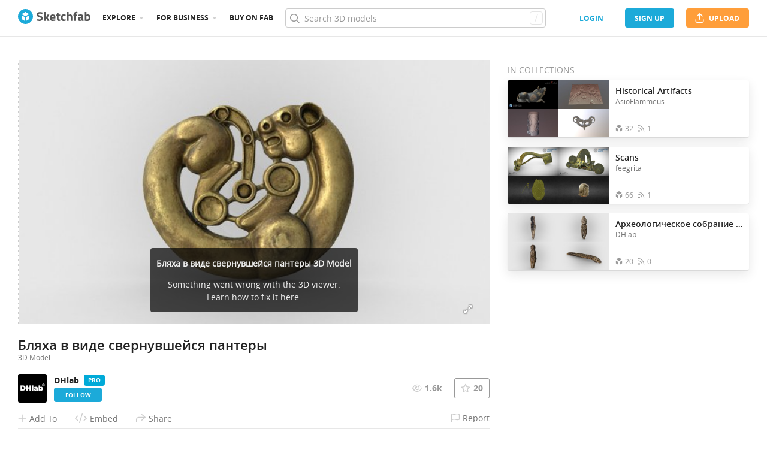

--- FILE ---
content_type: text/html; charset=utf-8
request_url: https://sketchfab.com/3d-models/2f5e8de6adba4974b0818b737596fd6f?utm_medium=embed&utm_source=website&utm_campain=share-popup
body_size: 25888
content:
<!DOCTYPE html>
<html lang="en">

    <head>
        
            
                
                <script src="https://cdn.cookielaw.org/scripttemplates/otSDKStub.js"  type="text/javascript" charset="UTF-8" data-domain-script="29ba6134-cadd-48d2-abda-e453bd49c231" ></script>
                
            
        

        
        <script type="text/javascript" src="https://cc012c29cb9e.edge.sdk.awswaf.com/cc012c29cb9e/2ec638035c9e/challenge.js" defer></script>

        <meta charset="utf-8">
        

        
            <link rel="preload" href="https://static.sketchfab.com/static/builds/web/dist/static/assets/fonts/OpenSans/d2edc60a0af39d89f52c42a3e3cf149a-v2.woff2" as="font" type="font/woff2" crossorigin>
            <link rel="preload" href="https://static.sketchfab.com/static/builds/web/dist/static/assets/fonts/OpenSans/aaca552c0e3c0899a32cdda65b3b4881-v2.woff2" as="font" type="font/woff2" crossorigin>
            <link rel="preload" href="https://static.sketchfab.com/static/builds/web/dist/static/assets/fonts/OpenSans/9c86571e7b48ea4bf0ca73154816654d-v2.woff2" as="font" type="font/woff2" crossorigin>
            <link rel="preload" href="https://static.sketchfab.com/static/builds/web/dist/static/assets/fonts/OpenSans/b7c238a29b7b8cd18c58e49f427f85a8-v2.woff2" as="font" type="font/woff2" crossorigin>
            <link rel="preload" href="https://static.sketchfab.com/static/builds/web/dist/@sketchfab/icons/dist/15e2b3b8a5b90c9a3a988b9ed77e3489-v2.woff2" as="font" type="font/woff2" crossorigin>
            <link rel="preload" href="https://static.sketchfab.com/static/builds/web/dist/@fortawesome/fontawesome-pro/webfonts/0ac7defc65c55e7b18bd53875e8cbdbb-v2.woff2" as="font" type="font/woff2" crossorigin>
            <link rel="preload" href="https://static.sketchfab.com/static/builds/web/dist/@fortawesome/fontawesome-pro/webfonts/dc8a988c30eec10049e44f525475c27f-v2.woff2" as="font" type="font/woff2" crossorigin>
            <link rel="preload" href="https://static.sketchfab.com/static/builds/web/dist/@fortawesome/fontawesome-pro/webfonts/8391e86fcac4e0c4689dac2890f1b375-v2.woff2" as="font" type="font/woff2" crossorigin>
        

        
        
            
    
        
        
    
        <link rel="preload" crossorigin="anonymous"  href="https://static.sketchfab.com/static/builds/web/dist/c07479278797333628245ad8fc32c9fa-v2.css" as="style">
        <link rel="stylesheet" crossorigin="anonymous"  href="https://static.sketchfab.com/static/builds/web/dist/c07479278797333628245ad8fc32c9fa-v2.css" />
    
        <link rel="preload" crossorigin="anonymous"  href="https://static.sketchfab.com/static/builds/web/dist/cc9db0065fe4a8fb38e30bdc45118453-v2.css" as="style">
        <link rel="stylesheet" crossorigin="anonymous"  href="https://static.sketchfab.com/static/builds/web/dist/cc9db0065fe4a8fb38e30bdc45118453-v2.css" />
    
        <link rel="preload" crossorigin="anonymous"  href="https://static.sketchfab.com/static/builds/web/dist/4c8b74f150e2230172fc0fdaa6af2589-v2.css" as="style">
        <link rel="stylesheet" crossorigin="anonymous"  href="https://static.sketchfab.com/static/builds/web/dist/4c8b74f150e2230172fc0fdaa6af2589-v2.css" />
    
        <link rel="preload" crossorigin="anonymous"  href="https://static.sketchfab.com/static/builds/web/dist/678426c7eb85ea8707a6aaca62c7c768-v2.css" as="style">
        <link rel="stylesheet" crossorigin="anonymous"  href="https://static.sketchfab.com/static/builds/web/dist/678426c7eb85ea8707a6aaca62c7c768-v2.css" />
    
        <link rel="preload" crossorigin="anonymous"  href="https://static.sketchfab.com/static/builds/web/dist/cdeed22d635d5c5eddfea4bc45f24f95-v2.css" as="style">
        <link rel="stylesheet" crossorigin="anonymous"  href="https://static.sketchfab.com/static/builds/web/dist/cdeed22d635d5c5eddfea4bc45f24f95-v2.css" />
    
    
    <script>/**/</script>

    

        

        

        <title>Бляха в виде свернувшейся пантеры - 3D model by DHlab [2f5e8de] - Sketchfab</title>

        <meta name="apple-mobile-web-app-title" content="Sketchfab">
        <meta name="apple-itunes-app" content="app-id=1201268000">

        
    <link rel="apple-touch-icon" sizes="180x180" href="https://static.sketchfab.com/static/builds/web/dist/static/assets/images/favicon/e59d7f2ff579bbf9d20771b3d4d8c6a7-v2.png">
    <link rel="icon" type="image/png" sizes="32x32" href="https://static.sketchfab.com/static/builds/web/dist/static/assets/images/favicon/2f53b6d625305dad5f61e53c5b3d8125-v2.png">
    <link rel="icon" type="image/png" sizes="16x16" href="https://static.sketchfab.com/static/builds/web/dist/static/assets/images/favicon/78e139226ad8cbdeabd312db4c051db9-v2.png">
    <link rel="shortcut icon" type="image/png" sizes="192x192" href="https://static.sketchfab.com/static/builds/web/dist/static/assets/images/favicon/23f3318c19afda98ef952231b4b450c7-v2.png">
    <link rel="mask-icon" href="https://static.sketchfab.com/static/builds/web/dist/static/assets/images/favicon/c0cf7f7fd54262d82d0319488e936800-v2.svg" color="#5bbad5">
    <meta name="msapplication-TileColor" content="#2b5797">
    <meta name="theme-color" content="#ffffff">


        

        

    
    
    

    <meta property="og:site_name" content="Sketchfab">
    
        <meta property="fb:app_id" content="1418631828415333">
    

    <meta property="twitter:site" content="@sketchfab">
    <meta property="twitter:domain" content="https://sketchfab.com/">


    <meta name="p:domain_verify" content="af528e3df5f766ca012f5e065c7cb812">

    
        <meta property="twitter:card" content="player">
    

    
        
    

    
        <meta property="twitter:title" content="Бляха в виде свернувшейся пантеры - 3D model by DHlab">
        <meta property="og:title" content="Бляха в виде свернувшейся пантеры - 3D model by DHlab">
    

    
        <meta property="og:type" content="video.other">
    

    
        <meta property="twitter:description" content="Золотая пантера была, вероятно, украшена цветными вставками, которые находились в углублённых ячейках. В искусстве древних кочевников Сибири для вставок чаще всего использовались бирюза или имитирующая её голубая непрозрачная стекловидная паста.
VII-VI вв. до н. э. 

В Отделе археологии Восточной Европы и Сибири хранится коллекция копий предметов из Сибирской коллекции Петра I, выполненных методом гальванопластики в 1936-37 годах старшим реставратором Т.К.Вейбелем (Архив ГЭ, Ф.1, Оп.5-III, Д.2060). Качество копий достаточно высоко, чтобы по ним составить представление о самих оригиналах, выставленных в экспозиции Золотой кладовой, и одновременно позволить в ходе учебного процесса создать цифровые модели методом фотограмметрии (цифровая копия с реальной копии).
Информация о коллекции

Государственный Эрмитаж (Санкт-Петербург, Россия)

96 фотографий, Canon EOS 1Ds Mark III, Agisoft Photoscan - Бляха в виде свернувшейся пантеры - 3D model by DHlab">
        <meta property="og:description" content="Золотая пантера была, вероятно, украшена цветными вставками, которые находились в углублённых ячейках. В искусстве древних кочевников Сибири для вставок чаще всего использовались бирюза или имитирующая её голубая непрозрачная стекловидная паста.
VII-VI вв. до н. э. 

В Отделе археологии Восточной Европы и Сибири хранится коллекция копий предметов из Сибирской коллекции Петра I, выполненных методом гальванопластики в 1936-37 годах старшим реставратором Т.К.Вейбелем (Архив ГЭ, Ф.1, Оп.5-III, Д.2060). Качество копий достаточно высоко, чтобы по ним составить представление о самих оригиналах, выставленных в экспозиции Золотой кладовой, и одновременно позволить в ходе учебного процесса создать цифровые модели методом фотограмметрии (цифровая копия с реальной копии).
Информация о коллекции

Государственный Эрмитаж (Санкт-Петербург, Россия)

96 фотографий, Canon EOS 1Ds Mark III, Agisoft Photoscan - Бляха в виде свернувшейся пантеры - 3D model by DHlab">
    

    
        <meta property="twitter:image" content="https://media.sketchfab.com/models/2f5e8de6adba4974b0818b737596fd6f/thumbnails/cfebb5fd421546a6a8a9a9d8f1f2dedf/28592a8854b943919f5733e05841c2e0.jpeg">
        <meta property="og:image" content="https://media.sketchfab.com/models/2f5e8de6adba4974b0818b737596fd6f/thumbnails/cfebb5fd421546a6a8a9a9d8f1f2dedf/28592a8854b943919f5733e05841c2e0.jpeg">
        <meta property="og:image:width" content="1024">
        <meta property="og:image:height" content="768">
    

    
        <link rel="alternate" type="application/json+oembed" href="https://sketchfab.com/oembed?url=https%3A%2F%2Fsketchfab.com%2F3d-models%2F2f5e8de6adba4974b0818b737596fd6f" title="Бляха в виде свернувшейся пантеры - 3D model by DHlab">
    

    
        <meta property="og:url" content="https://sketchfab.com/models/2f5e8de6adba4974b0818b737596fd6f/embed?autostart=1">
        <meta property="og:video:type" content="text/html">
        <meta property="og:video:url" content="https://sketchfab.com/models/2f5e8de6adba4974b0818b737596fd6f/embed?autostart=1">
        <meta property="og:video:secure_url" content="https://sketchfab.com/models/2f5e8de6adba4974b0818b737596fd6f/embed?autostart=1">
        <meta property="og:video:width" content="800">
        <meta property="og:video:height" content="600">

        <meta name="twitter:player" content="https://sketchfab.com/models/2f5e8de6adba4974b0818b737596fd6f/embed?autostart=1">
        <meta name="twitter:player:stream:content_type" content="text/html">
        <meta name="twitter:player:width" content="800">
        <meta name="twitter:player:height" content="600">

    



        

    

    
        <meta name="viewport" content="width=device-width, initial-scale=1.0">
    

    
         <meta name="theme-color" content="#1CAAD9">
    


        

    <meta name="description" content="Золотая пантера была, вероятно, украшена цветными вставками, которые находились в углублённых ячейках. В искусстве древних кочевников Сибири для вставок чаще всего использовались бирюза или имитирующая её голубая непрозрачная стекловидная паста.
VII-VI вв. до н. э. 

В Отделе археологии Восточной Европы и Сибири хранится коллекция копий предметов из Сибирской коллекции Петра I, выполненных методом гальванопластики в 1936-37 годах старшим реставратором Т.К.Вейбелем (Архив ГЭ, Ф.1, Оп.5-III, Д.2060). Качество копий достаточно высоко, чтобы по ним составить представление о самих оригиналах, выставленных в экспозиции Золотой кладовой, и одновременно позволить в ходе учебного процесса создать цифровые модели методом фотограмметрии (цифровая копия с реальной копии).
Информация о коллекции

Государственный Эрмитаж (Санкт-Петербург, Россия)

96 фотографий, Canon EOS 1Ds Mark III, Agisoft Photoscan - Бляха в виде свернувшейся пантеры - 3D model by DHlab">

    
        
            
            
            
            
            
            <link rel="canonical" href="https://sketchfab.com/3d-models/2f5e8de6adba4974b0818b737596fd6f">
        
    
        
    
        
    

    


        

    <meta http-equiv="x-dns-prefetch-control" content="on">

    
        
            <link rel="dns-prefetch" href="https://static.sketchfab.com">
        
            <link rel="dns-prefetch" href="https://media.sketchfab.com">
        
    



        
            
    
    
    <script type="application/ld+json">
        {
            "@context": "http://schema.org",
            "@type": "WebSite",
            "url": "https://sketchfab.com",
            "name": "Sketchfab",
            "mainEntityOfPage": {
                "@type": "3Dmodel"
            },
            "creator": {"@context": "http://schema.org", "@type": "Organization", "location": {"@type": "Place", "name": "Paris / New York"}, "name": "Sketchfab", "sameAs": ["https://www.facebook.com/Sketchfab", "https://twitter.com/Sketchfab", "https://www.linkedin.com/company/sketchfab", "https://www.youtube.com/channel/UCX0J-m95VqCQIIiQ23fP5tg", "https://vimeo.com/sketchfab", "https://www.instagram.com/sketchfab", "https://pinterest.com/sketchfab"], "url": "https://sketchfab.com"},
            "description": "&lt;p&gt;Бляха в виде свернувшейся пантеры 3D model by DHlab&lt;/p&gt;",
            "potentialAction": {
                "@type": "SearchAction",
                "target": "https://sketchfab.com/search?q={search_term_string}",
                "query-input": "required name=search_term_string"
            }
        }
    </script>
    <script type="application/ld+json">
        {"@context": "http://schema.org", "@type": "Organization", "location": {"@type": "Place", "name": "Paris / New York"}, "name": "Sketchfab", "sameAs": ["https://www.facebook.com/Sketchfab", "https://twitter.com/Sketchfab", "https://www.linkedin.com/company/sketchfab", "https://www.youtube.com/channel/UCX0J-m95VqCQIIiQ23fP5tg", "https://vimeo.com/sketchfab", "https://www.instagram.com/sketchfab", "https://pinterest.com/sketchfab"], "url": "https://sketchfab.com"}
    </script>

        
    </head>

    <body class="white-background fullscreen model-page">
        
        
    
    
    <div class="dom-data-container" style="display:none;" id="js-dom-data-webpack-public-path"><!--https://static.sketchfab.com/static/builds/web/dist/--></div>

    
    
    <div class="dom-data-container" style="display:none;" id="js-dom-data-sketchfab-runtime"><!--{"version": "16.99.0", "buildMode": "dist", "staticHost": "https://static.sketchfab.com", "env": "prod", "readOnlyMode": false, "facebookAppId": "1418631828415333", "useSentry": true, "publicPath": "https://static.sketchfab.com/static/builds/web/dist/", "singleDomainPublicPath": "https://sketchfab.com/static/builds/web/dist/", "apple": {"clientId": "com.sketchfab.sketchfab-login", "scopes": ["email", "name"], "callback": "https://sketchfab.com/social/complete/apple-id/"}, "getstream": {"apiKey": "q7jc6dskhpfg", "appId": "24012", "location:": "dublin"}, "paypal": {"clientId": "AftiRr46AHDq3zcm1Sp8t9ZXbIOXrsq_9Z1ueU_18QAWn9PUrUQ2O-MkYl0RviauC5cVoNTGPfqq5vQ9", "environment": "production", "subscrUrl": "https://www.paypal.com/cgi-bin/webscr"}, "routes": {}, "userPasswordMinLength": 10, "hosts": {"discord": "https://discord.gg/VzNxX6D", "communityBlog": "https://sketchfab.com/blogs/community", "enterpriseBlog": "https://sketchfab.com/blogs/enterprise", "fab": "https://www.fab.com"}, "reportContentUrl": "https://safety.epicgames.com/policies/reporting-misconduct/submit-report", "sentryDSN": "https://ba5fe81e595a4e73a5e37be93623537d@sentry.io/132069"}--></div>


    
    

    <div id="root"><header class="c-page-header responsive-navigation-slidable"><div class="c-page-header__flex-container container --fullscreen"><button class="c-page-header__action c-page-header__menu-icon" aria-label="navigation"><span class="c-page-header__action__icon-container"><i class="c-page-header__action__icon fa-regular fa-bars"></i></span></button><a aria-label="Go to the mainpage" class="c-page-header__logo" href="/"><svg class="svg-logo" version="1.1" xmlns:xlink="http://www.w3.org/1999/xlink" xml:space="preserve" x="0" y="0" viewBox="0 0 121 25" enable-background="new 0 0 121 25"><g class="logo-text"><path fill="#555555" d="M36.471,7.719c-1.526,0-2.289,0.504-2.289,1.512c0,0.448,0.189,0.791,0.567,1.029 c0.378,0.238,1.263,0.582,2.656,1.029c1.393,0.448,2.37,0.956,2.93,1.522c0.56,0.567,0.84,1.438,0.84,2.615 c0,1.498-0.455,2.632-1.365,3.401c-0.911,0.771-2.1,1.155-3.57,1.155c-1.092,0-2.429-0.168-4.011-0.504l-0.756-0.147l0.294-2.247 c1.876,0.253,3.311,0.379,4.305,0.379c1.484,0,2.226-0.616,2.226-1.849c0-0.447-0.171-0.798-0.515-1.05s-1.025-0.525-2.047-0.819 c-1.624-0.462-2.769-1.011-3.434-1.648s-0.998-1.522-0.998-2.657c0-1.428,0.434-2.492,1.302-3.192c0.868-0.7,2.058-1.05,3.57-1.05 c1.036,0,2.352,0.14,3.948,0.42l0.756,0.147L40.65,8.056C38.676,7.832,37.283,7.719,36.471,7.719z"></path><path fill="#555555" d="M46.068,19.731h-2.814v-14.7h2.814v8.358l1.071-0.189l2.079-3.969h3.15l-2.73,4.977l2.877,5.523h-3.171 l-2.121-4.095l-1.155,0.188V19.731z"></path><path fill="#555555" d="M56.705,17.075c0.329,0.287,0.801,0.431,1.417,0.431c1.302,0,2.464-0.042,3.486-0.126l0.589-0.063 l0.041,2.079c-1.61,0.392-3.066,0.588-4.368,0.588c-1.582,0-2.73-0.42-3.444-1.26c-0.714-0.84-1.071-2.205-1.071-4.095 c0-3.766,1.547-5.649,4.641-5.649c3.052,0,4.578,1.582,4.578,4.746l-0.209,1.953H56.19C56.204,16.322,56.375,16.788,56.705,17.075z M59.802,13.536c0-0.84-0.133-1.424-0.399-1.753c-0.266-0.329-0.732-0.493-1.396-0.493c-0.666,0-1.134,0.171-1.407,0.514 c-0.273,0.343-0.417,0.921-0.431,1.732H59.802z"></path><path fill="#555555" d="M70.407,11.625h-2.583v4.305c0,0.42,0.011,0.718,0.031,0.893c0.021,0.175,0.098,0.325,0.231,0.451 c0.133,0.126,0.339,0.189,0.619,0.189l1.596-0.042l0.126,2.246c-0.938,0.211-1.651,0.315-2.142,0.315 c-1.26,0-2.121-0.283-2.583-0.851c-0.462-0.566-0.693-1.613-0.693-3.14v-4.368h-1.238V9.231h1.238V6.312h2.814v2.919h2.583V11.625z"></path><path fill="#555555" d="M76.161,8.979c0.729,0,1.659,0.112,2.794,0.336l0.566,0.126l-0.084,2.226 c-1.106-0.112-1.925-0.168-2.457-0.168c-0.966,0-1.606,0.207-1.921,0.62c-0.315,0.413-0.473,1.193-0.473,2.341 c0,1.148,0.157,1.937,0.473,2.363c0.314,0.427,0.962,0.641,1.942,0.641l2.436-0.168l0.084,2.246 c-1.498,0.295-2.639,0.441-3.423,0.441c-1.554,0-2.671-0.438-3.35-1.312s-1.019-2.278-1.019-4.211c0-1.932,0.35-3.328,1.05-4.189 S74.607,8.979,76.161,8.979z"></path><path fill="#555555" d="M84.414,19.731H81.6v-14.7h2.814v4.704c0.966-0.504,1.834-0.756,2.604-0.756c1.4,0,2.366,0.413,2.898,1.239 c0.531,0.826,0.798,2.1,0.798,3.822v5.691h-2.814v-5.628c0-0.882-0.104-1.536-0.314-1.963s-0.63-0.641-1.26-0.641 c-0.546,0-1.093,0.084-1.639,0.252l-0.272,0.084V19.731z"></path><path fill="#555555" d="M96.531,11.625v8.106h-2.814v-8.106h-1.134V9.231h1.134V8.77c0-1.512,0.224-2.555,0.672-3.129 s1.246-0.861,2.395-0.861c0.504,0,1.155,0.07,1.953,0.21l0.44,0.063l-0.042,2.289c-0.616-0.028-1.134-0.042-1.554-0.042 s-0.7,0.112-0.84,0.336c-0.141,0.224-0.21,0.609-0.21,1.155v0.441h2.541v2.394H96.531z"></path><path fill="#555555" d="M108.753,12.507v4.368c0.028,0.337,0.084,0.571,0.168,0.704s0.259,0.228,0.525,0.283l-0.084,2.121 c-0.714,0-1.285-0.049-1.712-0.146c-0.427-0.099-0.857-0.295-1.291-0.589c-1.008,0.49-2.037,0.735-3.087,0.735 c-2.171,0-3.255-1.147-3.255-3.444c0-1.119,0.301-1.914,0.902-2.383c0.603-0.469,1.526-0.746,2.772-0.83l2.247-0.168v-0.651 c0-0.434-0.099-0.731-0.294-0.893c-0.196-0.161-0.512-0.241-0.945-0.241l-3.948,0.168l-0.084-1.953 c1.498-0.406,2.923-0.609,4.273-0.609c1.352,0,2.324,0.28,2.919,0.84C108.456,10.379,108.753,11.276,108.753,12.507z M104.028,15.279c-0.784,0.07-1.176,0.49-1.176,1.26c0,0.771,0.343,1.155,1.028,1.155c0.532,0,1.113-0.084,1.743-0.252l0.315-0.084 v-2.247L104.028,15.279z"></path><path fill="#555555" d="M116.522,8.979c1.47,0,2.545,0.402,3.224,1.208s1.019,2.244,1.019,4.316c0,2.071-0.392,3.503-1.176,4.294 s-2.136,1.187-4.053,1.187c-0.603,0-1.701-0.07-3.298-0.21l-0.798-0.084V5.031h2.814v4.515 C115.15,9.168,115.906,8.979,116.522,8.979z M115.536,17.464c0.938,0,1.567-0.228,1.89-0.683s0.482-1.271,0.482-2.447 c0-1.89-0.588-2.834-1.764-2.834c-0.56,0-1.092,0.07-1.596,0.21l-0.294,0.063v5.607C114.898,17.436,115.325,17.464,115.536,17.464z"></path></g><g class="logo"><path fill="transparent" d="M12.5,0.833C6.056,0.833,0.834,6.057,0.834,12.5S6.056,24.167,12.5,24.167S24.167,18.943,24.167,12.5 S18.944,0.833,12.5,0.833z"></path></g><g class="logo-circle"><path fill="#1caad9" d="M12.5-0.029C5.596-0.029,0,5.568,0,12.472c0,6.904,5.596,12.501,12.5,12.501s12.5-5.597,12.5-12.501 C25.001,5.568,19.405-0.029,12.5-0.029z M11.414,19.911L6.025,16.8v-6.276l5.389,2.911V19.911z M12.374,11.958l-6.376-3.38 l6.376-3.682l6.377,3.682L12.374,11.958z M18.755,16.812l-5.369,3.1v-6.452l5.369-2.901V16.812z"></path></g></svg></a><ul class="c-navigation"><li class="c-navigation__item c-page-header__col"><a href="/3d-models/popular" class="c-navigation__link show-hover-menu">Explore</a><div class="hover-menu" style="display:none"><div class="categories-navigation"><div class="categories-navigation__highlights-container"><ul class="highlights-list --search"><span class="categories-navigation__title title">Highlights</span><li class="navigation-item"><a title="Popular 3D models" href="/3d-models/popular"><i class="icon --translucent fa-regular fa-fire"></i><span>Popular</span></a></li><li class="navigation-item"><a title="Staff picks 3D models" href="/3d-models/staffpicks"><i class="icon --translucent skfb-icon skfb-icon-staffpicks"></i><span>Staff picks</span></a></li><li class="navigation-item"><a title="Downloadable 3D models" href="/3d-models?date=week&amp;features=downloadable&amp;sort_by=-likeCount"><i class="icon --translucent fa-regular fa-arrow-down-to-bracket"></i><span>Downloadable</span></a></li><li class="navigation-item"><a title="Collections 3D models" href="/collections/popular"><i class="icon --translucent fa-regular fa-border-all"></i><span>Collections</span></a></li><li class="navigation-item"><a class="iconComponent" title="Human Created 3D Models" href="/3d-models?is_ai=0&amp;sort_by=-relevance"><svg xmlns="http://www.w3.org/2000/svg" width="1.25em" height="1.25em" viewBox="0 0 18 18" fill="currentColor" class="icon --translucent"><g opacity="1"><path d="M8.99991 1.6875C9.31057 1.6875 9.56241 1.93934 9.56241 2.25V3C9.56241 3.31066 9.31057 3.5625 8.99991 3.5625C8.68925 3.5625 8.43741 3.31066 8.43741 3V2.25C8.43741 1.93934 8.68925 1.6875 8.99991 1.6875Z" fill="currentColor"></path><path d="M4.70173 3.08406C4.95306 2.90146 5.30483 2.95718 5.48743 3.20851L5.92802 3.81493C6.11062 4.06626 6.05491 4.41803 5.80358 4.60063C5.55225 4.78323 5.20048 4.72751 5.01787 4.47618L4.57729 3.86976C4.39468 3.61844 4.4504 3.26666 4.70173 3.08406Z" fill="currentColor"></path><path d="M13.298 3.08409C13.5494 3.26669 13.6051 3.61846 13.4225 3.86979L12.9819 4.47617C12.7993 4.7275 12.4476 4.78322 12.1962 4.60061C11.9449 4.41801 11.8892 4.06624 12.0718 3.81491L12.5123 3.20853C12.6949 2.9572 13.0467 2.90149 13.298 3.08409Z" fill="currentColor"></path><path d="M2.04533 6.74033C2.14133 6.44488 2.45866 6.28319 2.75412 6.37918L3.46585 6.61044C3.7613 6.70644 3.92299 7.02378 3.82699 7.31923C3.73099 7.61469 3.41366 7.77638 3.1182 7.68038L2.40648 7.44912C2.11102 7.35312 1.94933 7.03579 2.04533 6.74033Z" fill="currentColor"></path><path d="M15.9545 6.74033C16.0505 7.03579 15.8888 7.35312 15.5933 7.44912L14.8816 7.68037C14.5862 7.77637 14.2688 7.61468 14.1728 7.31922C14.0768 7.02377 14.2385 6.70643 14.534 6.61043L15.2457 6.37918C15.5411 6.28319 15.8585 6.44488 15.9545 6.74033Z" fill="currentColor"></path><path d="M3.827 10.6808C3.923 10.9762 3.76131 11.2936 3.46585 11.3896L2.75405 11.6209C2.4586 11.7169 2.14126 11.5552 2.04526 11.2597C1.94926 10.9643 2.11095 10.6469 2.40641 10.5509L3.11821 10.3196C3.41366 10.2236 3.731 10.3853 3.827 10.6808Z" fill="currentColor"></path><path d="M14.1728 10.6808C14.2688 10.3853 14.5862 10.2236 14.8816 10.3196L15.5934 10.5509C15.8888 10.6469 16.0505 10.9643 15.9545 11.2597C15.8585 11.5552 15.5412 11.7169 15.2457 11.6209L14.534 11.3896C14.2385 11.2936 14.0768 10.9762 14.1728 10.6808Z" fill="currentColor"></path><path fill-rule="evenodd" clip-rule="evenodd" d="M6.18741 9C6.18741 7.4467 7.44661 6.1875 8.99991 6.1875C10.5532 6.1875 11.8124 7.4467 11.8124 9C11.8124 10.5533 10.5532 11.8125 8.99991 11.8125C7.44661 11.8125 6.18741 10.5533 6.18741 9ZM8.99991 7.3125C8.06793 7.3125 7.31241 8.06802 7.31241 9C7.31241 9.93198 8.06793 10.6875 8.99991 10.6875C9.93189 10.6875 10.6874 9.93198 10.6874 9C10.6874 8.06802 9.93189 7.3125 8.99991 7.3125Z" fill="currentColor"></path><path d="M7.08105 12.9375C6.19328 12.9375 5.40512 13.5056 5.12439 14.3478L4.71627 15.5721C4.61803 15.8668 4.77731 16.1854 5.07203 16.2836C5.36675 16.3819 5.6853 16.2226 5.78354 15.9279L6.19166 14.7035C6.31926 14.3207 6.67752 14.0625 7.08105 14.0625H10.9188C11.3223 14.0625 11.6806 14.3207 11.8082 14.7035L12.2163 15.9279C12.3145 16.2226 12.6331 16.3819 12.9278 16.2836C13.2225 16.1854 13.3818 15.8668 13.2835 15.5721L12.8754 14.3478C12.5947 13.5056 11.8065 12.9375 10.9188 12.9375H7.08105Z" fill="currentColor"></path></g></svg><span>Human Created</span></a></li><li class="navigation-item"><a title="AI Generated 3D models" href="/3d-models/ai"><i class="icon --translucent fa-regular fa-sparkles"></i><span>AI Generated</span></a></li></ul><ul class="highlights-list --community-section"><li class="navigation-item"><a href="https://sketchfab.com/blogs/community" title="Community Blog" target="_blank" rel="noopener noreferrer">Blog</a></li><li class="navigation-item"><a href="/members" title="Community Members">Community members</a></li><li class="navigation-item"><a href="/masters" title="Sketchfab Masters">Sketchfab Masters</a></li></ul></div><div class="categories-navigation__menu"><span class="categories-navigation__title title">Browse by category</span><ul class="categories-navigation__list"><li class="navigation-item"><a title="Animals &amp; Pets 3D models" href="/3d-models/categories/animals-pets?date=week&amp;sort_by=-likeCount"><i class="icon skfb-icon skfb-icon-category-animals-pets"></i><span>Animals &amp; Pets</span></a></li><li class="navigation-item"><a title="Architecture 3D models" href="/3d-models/categories/architecture?date=week&amp;sort_by=-likeCount"><i class="icon skfb-icon skfb-icon-category-architecture"></i><span>Architecture</span></a></li><li class="navigation-item"><a title="Art &amp; Abstract 3D models" href="/3d-models/categories/art-abstract?date=week&amp;sort_by=-likeCount"><i class="icon skfb-icon skfb-icon-category-art-abstract"></i><span>Art &amp; Abstract</span></a></li><li class="navigation-item"><a title="Cars &amp; Vehicles 3D models" href="/3d-models/categories/cars-vehicles?date=week&amp;sort_by=-likeCount"><i class="icon skfb-icon skfb-icon-category-cars-vehicles"></i><span>Cars &amp; Vehicles</span></a></li><li class="navigation-item"><a title="Characters &amp; Creatures 3D models" href="/3d-models/categories/characters-creatures?date=week&amp;sort_by=-likeCount"><i class="icon skfb-icon skfb-icon-category-characters-creatures"></i><span>Characters &amp; Creatures</span></a></li><li class="navigation-item"><a title="Cultural Heritage &amp; History 3D models" href="/3d-models/categories/cultural-heritage-history?date=week&amp;sort_by=-likeCount"><i class="icon skfb-icon skfb-icon-category-cultural-heritage-history"></i><span>Cultural Heritage &amp; History</span></a></li><li class="navigation-item"><a title="Electronics &amp; Gadgets 3D models" href="/3d-models/categories/electronics-gadgets?date=week&amp;sort_by=-likeCount"><i class="icon skfb-icon skfb-icon-category-electronics-gadgets"></i><span>Electronics &amp; Gadgets</span></a></li><li class="navigation-item"><a title="Fashion &amp; Style 3D models" href="/3d-models/categories/fashion-style?date=week&amp;sort_by=-likeCount"><i class="icon skfb-icon skfb-icon-category-fashion-style"></i><span>Fashion &amp; Style</span></a></li><li class="navigation-item"><a title="Food &amp; Drink 3D models" href="/3d-models/categories/food-drink?date=week&amp;sort_by=-likeCount"><i class="icon skfb-icon skfb-icon-category-food-drink"></i><span>Food &amp; Drink</span></a></li><li class="navigation-item"><a title="Furniture &amp; Home 3D models" href="/3d-models/categories/furniture-home?date=week&amp;sort_by=-likeCount"><i class="icon skfb-icon skfb-icon-category-furniture-home"></i><span>Furniture &amp; Home</span></a></li><li class="navigation-item"><a title="Music 3D models" href="/3d-models/categories/music?date=week&amp;sort_by=-likeCount"><i class="icon skfb-icon skfb-icon-category-music"></i><span>Music</span></a></li><li class="navigation-item"><a title="Nature &amp; Plants 3D models" href="/3d-models/categories/nature-plants?date=week&amp;sort_by=-likeCount"><i class="icon skfb-icon skfb-icon-category-nature-plants"></i><span>Nature &amp; Plants</span></a></li><li class="navigation-item"><a title="News &amp; Politics 3D models" href="/3d-models/categories/news-politics?date=week&amp;sort_by=-likeCount"><i class="icon skfb-icon skfb-icon-category-news-politics"></i><span>News &amp; Politics</span></a></li><li class="navigation-item"><a title="People 3D models" href="/3d-models/categories/people?date=week&amp;sort_by=-likeCount"><i class="icon skfb-icon skfb-icon-category-people"></i><span>People</span></a></li><li class="navigation-item"><a title="Places &amp; Travel 3D models" href="/3d-models/categories/places-travel?date=week&amp;sort_by=-likeCount"><i class="icon skfb-icon skfb-icon-category-places-travel"></i><span>Places &amp; Travel</span></a></li><li class="navigation-item"><a title="Science &amp; Technology 3D models" href="/3d-models/categories/science-technology?date=week&amp;sort_by=-likeCount"><i class="icon skfb-icon skfb-icon-category-science-technology"></i><span>Science &amp; Technology</span></a></li><li class="navigation-item"><a title="Sports &amp; Fitness 3D models" href="/3d-models/categories/sports-fitness?date=week&amp;sort_by=-likeCount"><i class="icon skfb-icon skfb-icon-category-sports-fitness"></i><span>Sports &amp; Fitness</span></a></li><li class="navigation-item"><a title="Weapons &amp; Military 3D models" href="/3d-models/categories/weapons-military?date=week&amp;sort_by=-likeCount"><i class="icon skfb-icon skfb-icon-category-weapons-military"></i><span>Weapons &amp; Military</span></a></li></ul></div></div></div></li><li class="c-navigation__item c-page-header__col"><a href="/enterprise?ref=header" class="c-navigation__link show-hover-menu">For business</a><div class="hover-menu --business" style="display:none"><div class="community-navigation"><div class="community-navigation__col"><div class="community-navigation__list"><div class="navigation-item"><a href="/3d-asset-management" title="Sketchfab for Teams">Sketchfab for Teams</a></div><div class="navigation-item"><a href="/augmented-reality" title="Augmented Reality">Augmented Reality</a></div><div class="navigation-item"><a href="/3d-viewer" title="3D Viewer">3D Viewer</a></div><div class="navigation-item"><a href="/3d-ecommerce" title="3D eCommerce">3D eCommerce</a></div><div class="navigation-item"><a href="/3d-configurators" title="3D Configurators">3D Configurators</a></div><div class="navigation-item"><a href="https://sketchfab.com/blogs/enterprise/partners-directory" title="Find a Partner">Find a Partner</a></div><div class="navigation-item"><a href="/plans" title="Pricing">Pricing</a></div><div class="navigation-item"><a href="https://sketchfab.com/blogs/enterprise" title="Customer Stories">Customer Stories</a></div></div></div></div></div></li><li class="c-navigation__item --store c-page-header__col"><a href="https://fab.com" class="c-navigation__link show-hover-menu no-dropdown-menu">Buy on Fab</a></li></ul><form class="c-search-bar c-page-header__col" action="."><div class="c-search-bar__box"><i aria-hidden="true" class="c-search-bar__icon fa-regular fa-search"></i><input data-selenium="search-input" aria-label="Search" class="c-search-bar__input" type="text" name="query" placeholder="Search 3D models" autoCapitalize="none" autoComplete="off" autoCorrect="off" maxLength="128" value=""/><a aria-label="Clear search" class="c-search-bar__clear --hidden" href="#"></a><div class="c-search-bar__hotkey">/</div></div><a href="/" class="button btn-tertiary btn-medium c-search-bar__cancel --hidden"><span class="button__text-container">Cancel</span></a></form><div class="c-page-header__flex-container --right"><div class="c-page-header__action c-page-header__search-icon c-page-header__col"><a href="/search" class="c-page-header__action__icon-container" aria-label="Search"><i class="c-page-header__action__icon fa-regular fa-search"></i></a></div><div class="c-cart-popin c-page-header__action --store c-page-header__col"><div class="c-page-header__action__popin-container"></div></div><a data-selenium="login" href="/login" class="button btn-ninja btn-medium skfb-link c-page-header__auth-button c-page-header__col"><span class="button__text-container">login</span></a><a data-selenium="signup" href="/signup" class="button btn-primary btn-medium c-page-header__auth-button c-page-header__col"><span class="button__text-container">Sign Up</span></a><a data-selenium="upload" href="/signup?next=%2Ffeed%23upload" class="button btn-important btn-medium c-page-header__cta-button c-page-header__col"><span class="icon  fa-regular fa-arrow-up-from-bracket"></span><span class="button__text-container">Upload</span></a></div></div></header><div class="flashmessage-container"></div><main class="content"><div class="two-column__header"></div><section class="two-columns container view sidebar-right model-container" itemProp="mainEntity" itemscope="" itemType="http://schema.org/3DModel"><div class="columns-wrapper"><div class="left"><div class="main"><div class="viewer-wrapper"><div class="c-viewer viewer-container"><iframe title="Бляха в виде свернувшейся пантеры 3D model - Sketchfab" class="c-viewer__iframe" src="https://sketchfab.com/models/2f5e8de6adba4974b0818b737596fd6f/embed?autostart=1&amp;internal=1&amp;tracking=0&amp;ui_ar=0&amp;ui_infos=0&amp;ui_snapshots=1&amp;ui_stop=0&amp;ui_theatre=1&amp;ui_watermark=0" id="api-frame" allow="autoplay; fullscreen; xr-spatial-tracking" xr-spatial-tracking="true" execution-while-out-of-viewport="true" execution-while-not-rendered="true" web-share="true" allowfullscreen=""></iframe></div></div><div class="content-wrapper model-page-main"><div><div class="viewer-additional"><h1 class="model-name"><div><div class="model-name c-model-name "><span class="model-name__label" itemProp="name">Бляха в виде свернувшейся пантеры</span></div></div><span class="model-page-main__3d-model">3D Model</span></h1><div class="tablet-and-below"></div><div class="owner-wrapper"><div class="NJsYQUAq" itemProp="creator" itemscope="" itemType="http://schema.org/Person"><a href="/dhlab" itemProp="url" class="x1udyXev" style="min-width:48px"><div><div class="image-container --loading"><div style="padding-top:100%"></div><img data-selenium="image" class="image-container__image" alt="Avatar of dhlab"/></div></div></a><div class="hZyHCNSQ"><div class="AH68jMjK"><div class="user-name"><a href="/dhlab" class="user-name__link"><div class="text"><span data-selenium="username" class="username-wrapper" itemProp="name" title="DHlab">DHlab</span></div></a><a class="user-name__flag" href="/plans?ref=plan-badge" target="_blank" rel="noopener noreferrer" data-testid="user-badge"><span class="flag --pro">pro</span></a></div></div><div class="BjdxF08A actions follow-user-button"><button class="button btn-primary btn-small"><span class="button__text-container">Follow</span></button></div></div></div><div class="stats"><div class="views help"><div class="icon fa-regular fa-eye"></div><span class="count">1.6k</span><div class="tooltip tooltip-down"><span class="count">1647</span> Views</div></div><div class="help c-like-button c-star-like-button c-star-like-button__button"><span class="count">20</span><span class="tooltip liked-content tooltip-down">Like</span></div></div></div><div class="js-model-actions"><div class="c-model-actions"><button data-selenium="open-collection-popup" class="button btn-textified btn-medium button btn-medium c-model-actions__button --add-to"><span class="icon  fa-regular fa-plus"></span><span class="button__text-container">Add to</span></button><button title="Embed" class="button btn-textified btn-medium c-model-actions__button"><span class="icon  fa-regular fa-code"></span><span class="button__text-container">Embed</span></button><button title="Share" class="button btn-textified btn-medium c-model-actions__button"><span class="icon  fa-regular fa-share"></span><span class="button__text-container">Share</span></button><a href="https://safety.epicgames.com/policies/reporting-misconduct/submit-report?product_id=sketchfab_content_report&amp;content_type=sketchfab_model&amp;content_url=https://sketchfab.com/3d-models/2f5e8de6adba4974b0818b737596fd6f&amp;content_id=2f5e8de6adba4974b0818b737596fd6f" class="report-link c-model-actions__button --report" target="_blank" rel="noopener noreferrer"><i class="icon fa-regular fa-flag"></i><span class="c-model-actions__button-label">Report</span></a></div></div></div><div class="c-model-metadata"><section class="c-model-metadata__stats"><div class="stat skfb-icon skfb-icon-triangle">Triangles:<!-- --> <span>700k<!-- --> </span></div><div class="stat skfb-icon skfb-icon-vertex">Vertices:<!-- --> <span>350k</span></div><a class="stat skfb-link">More model information</a></section><section class="c-model-metadata__description"><div class="C_9eTPtA markdown-rendered-content" id="descriptionContent" data-ref="descriptionContent" itemProp="description"><p>Золотая пантера была, вероятно, украшена цветными вставками, которые находились в углублённых ячейках. В искусстве древних кочевников Сибири для вставок чаще всего использовались бирюза или имитирующая её голубая непрозрачная стекловидная паста.
VII-VI вв. до н. э. </p>
<p>В Отделе археологии Восточной Европы и Сибири хранится коллекция копий предметов из Сибирской коллекции Петра I, выполненных методом гальванопластики в 1936-37 годах старшим реставратором Т.К.Вейбелем (Архив ГЭ, Ф.1, Оп.5-III, Д.2060). Качество копий достаточно высоко, чтобы по ним составить представление о самих оригиналах, выставленных в экспозиции Золотой кладовой, и одновременно позволить в ходе учебного процесса создать цифровые модели методом фотограмметрии (цифровая копия с реальной копии).
<a href="http://goo.gl/VhXuAZ" target="_blank" rel="nofollow noopener noreferrer">Информация о коллекции</a></p>
<p>Государственный Эрмитаж (Санкт-Петербург, Россия)</p>
<p>96 фотографий, Canon EOS 1Ds Mark III, Agisoft Photoscan</p></div></section><div class="c-model-metadata__list"><section class="model-meta-row publication"><i class="model-meta-icon icon fa-regular fa-clock"></i><span class="model-meta-info help">Published<time itemProp="datePublished" dateTime="2017-07-27T12:18:57.135437"> 8 years ago</time><div class="tooltip tooltip-down">Jul 27th 2017</div></span></section><section class="model-meta-row categories"><i class="model-meta-icon icon fa-regular fa-box-archive"></i><ul class="model-meta-info item-list list-static category-list" itemProp="keywords"><li class="li-item"><a class="item category-item" href="/categories/cultural-heritage-history" title="Cultural Heritage &amp; History 3D Models">Cultural heritage &amp; history<!-- --> 3D Models</a></li></ul></section><section class="model-meta-row tags"><i class="model-meta-icon icon fa-regular fa-tag"></i><ul class="model-meta-info item-list list-static" itemProp="keywords"><li class="li-item"><a class="item tag-item" href="/tags/heritage">heritage</a></li><li class="li-item"><a class="item tag-item" href="/tags/hermitage">hermitage</a></li><li class="li-item"><a class="item tag-item" href="/tags/photogrammetry">photogrammetry</a></li></ul></section></div></div><div class="comments-wrapper" id="comments"><div class="c-model-feedbacks"><div class="c-model-comments"><p class="c-model-comments__title">Comments</p><div class="c-comment-form"><div class="new --message"><div class="c-comment-form__editor-container"><div class="c-comment-form__title">You must log in to comment.</div><div class="inner"><button class="button btn-medium btn-primary">Log in to comment</button></div></div></div></div><div class="c-model-comments__list"><div class="c-model-comments__items"></div></div></div></div></div></div></div></div></div><div class="right above-tablet"><div><meta itemProp="commentCount" content="0"/><meta itemProp="discussionUrl" content="https://sketchfab.com/3d-models/2f5e8de6adba4974b0818b737596fd6f#comments"/><meta itemProp="isBasedOnUrl" content="https://sketchfab.com/3d-models/2f5e8de6adba4974b0818b737596fd6f/editor"/><meta itemProp="url" content="https://sketchfab.com/3d-models/2f5e8de6adba4974b0818b737596fd6f"/><div class="related-content"></div></div></div></div></section><div class="PE0aM8TE"><footer class="main-footer"><div class="container"><nav class="main-footer__navigation" aria-label="footer navigation"><div class="main-footer__col"><span class="main-footer__title">enterprise</span><ul class="main-footer__links"><li class="main-footer__link"><a class="skfb-link" href="/enterprise" target="_self">Enterprise Solutions</a></li><li class="main-footer__link"><a class="skfb-link" href="/3d-configurators" target="_self">3D Configurators</a></li><li class="main-footer__link"><a class="skfb-link" href="/3d-ecommerce" target="_self">3D eCommerce</a></li><li class="main-footer__link"><a class="skfb-link" href="/3d-viewer" target="_self">3D Viewer</a></li><li class="main-footer__link"><a class="skfb-link" href="/3d-advertising" target="_self">3D Advertising</a></li><li class="main-footer__link"><a class="skfb-link" href="/3d-asset-management" target="_self">Sketchfab for Teams</a></li><li class="main-footer__link"><a class="skfb-link" href="https://sketchfab.com/blogs/enterprise" target="_self">Customer Stories</a></li><li class="main-footer__link"><a class="skfb-link" href="/plans" target="_self">Pricing</a></li></ul></div><div class="main-footer__col"><span class="main-footer__title">ecosystem</span><ul class="main-footer__links"><li class="main-footer__link"><a class="skfb-link" href="/exporters" target="_self">Exporters</a></li><li class="main-footer__link"><a class="skfb-link" href="/importers" target="_self">Importers</a></li><li class="main-footer__link"><a class="skfb-link" href="/developers" target="_self">Developers &amp; API</a></li><li class="main-footer__link"><a class="skfb-link" href="/augmented-reality" target="_self">Augmented Reality</a></li><li class="main-footer__link"><a class="skfb-link" href="/virtual-reality" target="_self">Virtual Reality</a></li></ul></div><div class="main-footer__col"><span class="main-footer__title">store</span><ul class="main-footer__links"><li class="main-footer__link"><a class="skfb-link" href="https://www.fab.com/category/3d-model" target="_blank" rel="noopener noreferrer">Buy 3D models</a></li><li class="main-footer__link"><a class="skfb-link" href="https://www.fab.com/become-a-publisher" target="_blank" rel="noopener noreferrer">Become a Seller on Fab</a></li><li class="main-footer__link"><a class="skfb-link" href="/features/free-3d-models" target="_self">Free 3D Models</a></li></ul></div><div class="main-footer__col"><span class="main-footer__title">community</span><ul class="main-footer__links"><li class="main-footer__link"><a class="skfb-link" href="/3d-models/popular" target="_self">Explore</a></li><li class="main-footer__link"><a class="skfb-link" href="https://support.fab.com/s/?ProductOrigin=Sketchfab" target="_self">Help Center</a></li><li class="main-footer__link"><a class="skfb-link" href="/education" target="_self">Education</a></li><li class="main-footer__link"><a class="skfb-link" href="/museums" target="_self">Museums</a></li><li class="main-footer__link"><a class="skfb-link" href="https://sketchfab.com/blogs/community" target="_self">Blog</a></li><li class="main-footer__link"><a class="skfb-link" href="/masters" target="_self">Sketchfab Masters</a></li></ul></div><div class="main-footer__col"><span class="main-footer__title">about</span><ul class="main-footer__links"><li class="main-footer__link"><a class="skfb-link" href="/about" target="_self">Company</a></li><li class="main-footer__link"><a class="skfb-link" href="https://www.epicgames.com/site/en-US/careers" target="_self">Careers</a></li><li class="main-footer__link"><a class="skfb-link" href="/press" target="_self">Press Kit</a></li><li class="main-footer__link"><a class="skfb-link" href="/features" target="_self">Features</a></li><li class="main-footer__link"><a class="skfb-link button btn-large btn-primary main-footer__button" href="/about#contact" target="_self">Contact us</a></li></ul></div></nav><div class="main-footer__copyrights-container"><div class="main-footer__copyrights"><svg class="svg-logo main-footer__logo" version="1.1" xmlns:xlink="http://www.w3.org/1999/xlink" xml:space="preserve" x="0" y="0" viewBox="0 0 25 25" enable-background="new 0 0 25 25"><g class="logo"><path fill="#ffffff" d="M12.5,0.833C6.056,0.833,0.834,6.057,0.834,12.5S6.056,24.167,12.5,24.167S24.167,18.943,24.167,12.5 S18.944,0.833,12.5,0.833z"></path></g><g class="logo-circle"><path fill="#1caad9" d="M12.5-0.029C5.596-0.029,0,5.568,0,12.472c0,6.904,5.596,12.501,12.5,12.501s12.5-5.597,12.5-12.501 C25.001,5.568,19.405-0.029,12.5-0.029z M11.414,19.911L6.025,16.8v-6.276l5.389,2.911V19.911z M12.374,11.958l-6.376-3.38 l6.376-3.682l6.377,3.682L12.374,11.958z M18.755,16.812l-5.369,3.1v-6.452l5.369-2.901V16.812z"></path></g></svg><span>© <!-- -->2026<!-- -->, Sketchfab, Inc. All rights reserved.</span></div><span class="main-footer__copyrights-links"><a href="/terms" class="skfb-link">Terms of use</a><a href="/privacy" class="skfb-link">Privacy policy</a><a href="/sitemap" class="skfb-link">Sitemap</a></span><span class="main-footer__social-links"><a href="https://twitter.com/Sketchfab" rel="noopener noreferrer" target="_blank" class="skfb-link" aria-label="Follow us on Twitter"><svg width="18" height="18"><g fill="none" fill-rule="evenodd"><path d="M0 0h18v18H0z"></path><path class="prefix__social-link-path" d="M18 3.723a7.82 7.82 0 01-2.127.597c.797-.468 1.342-1.154 1.635-2.056a7.341 7.341 0 01-2.356.896C14.438 2.387 13.541 2 12.462 2c-1.019 0-1.889.36-2.61 1.081a3.557 3.557 0 00-1.08 2.61c0 .34.029.622.087.844a10.45 10.45 0 01-4.254-1.142A10.464 10.464 0 011.23 2.668a3.656 3.656 0 00-.51 1.863c0 1.336.534 2.362 1.6 3.076-.55-.011-1.136-.164-1.757-.457v.036c0 .878.292 1.66.878 2.346.586.686 1.307 1.11 2.163 1.275-.34.093-.64.14-.897.14-.152 0-.38-.023-.686-.07a3.753 3.753 0 001.31 1.828c.627.48 1.339.727 2.136.738-1.36 1.055-2.889 1.582-4.588 1.582-.305 0-.598-.017-.879-.052a10.355 10.355 0 005.66 1.652 10.76 10.76 0 003.692-.624c1.148-.416 2.132-.973 2.953-1.67.82-.697 1.526-1.5 2.118-2.408a10.612 10.612 0 001.318-2.848c.287-.99.43-1.977.43-2.962 0-.21-.005-.369-.017-.474A7.175 7.175 0 0018 3.723z" fill="#999" fill-rule="nonzero"></path></g></svg></a><a href="https://www.instagram.com/sketchfab" rel="noopener noreferrer" target="_blank" class="skfb-link" aria-label="Follow us on Instagram"><svg width="18" height="18"><g fill="none" fill-rule="evenodd"><path d="M0 0h18v18H0z"></path><path class="prefix__social-link-path" d="M9 0C6.556 0 6.25.01 5.29.054S3.676.25 3.104.473A4.411 4.411 0 001.51 1.51c-.5.5-.809 1.002-1.039 1.594C.25 3.677.098 4.33.054 5.289.01 6.25 0 6.556 0 9s.01 2.75.054 3.71c.044.959.196 1.613.418 2.185.23.592.538 1.094 1.039 1.594.5.5 1.002.808 1.594 1.039.572.222 1.226.374 2.184.418C6.25 17.99 6.556 18 9 18s2.75-.01 3.71-.054c.959-.044 1.613-.196 2.185-.418a4.412 4.412 0 001.594-1.039c.5-.5.809-1.002 1.039-1.594.222-.572.374-1.226.418-2.184C17.99 11.75 18 11.444 18 9s-.01-2.75-.054-3.71c-.044-.959-.196-1.613-.418-2.185a4.412 4.412 0 00-1.039-1.594c-.5-.5-1.002-.809-1.594-1.038C14.323.25 13.67.098 12.711.054 11.75.01 11.444 0 9 0m0 1.622c2.403 0 2.688.009 3.637.052.877.04 1.354.187 1.67.31.421.163.72.358 1.036.673.315.315.51.615.673 1.035.123.317.27.794.31 1.671.043.95.052 1.234.052 3.637s-.009 2.688-.052 3.637c-.04.877-.187 1.354-.31 1.67a2.79 2.79 0 01-.673 1.036c-.315.315-.615.51-1.035.673-.317.123-.794.27-1.671.31-.95.043-1.234.052-3.637.052s-2.688-.009-3.637-.052c-.877-.04-1.354-.187-1.671-.31a2.788 2.788 0 01-1.035-.673 2.789 2.789 0 01-.673-1.035c-.123-.317-.27-.794-.31-1.671-.043-.95-.052-1.234-.052-3.637s.009-2.688.052-3.637c.04-.877.187-1.354.31-1.67a2.79 2.79 0 01.673-1.036c.315-.315.615-.51 1.035-.673.317-.123.794-.27 1.671-.31.95-.043 1.234-.052 3.637-.052M9 12a3 3 0 110-6 3 3 0 010 6m0-7.622a4.622 4.622 0 110 9.244 4.622 4.622 0 010-9.244zm5.884-.182a1.08 1.08 0 11-2.16 0 1.08 1.08 0 012.16 0z" fill="#999"></path></g></svg></a><a href="https://www.facebook.com/Sketchfab" rel="noopener noreferrer" target="_blank" class="skfb-link" aria-label="Follow us on Facebook"><svg width="18" height="18"><g fill="none" fill-rule="evenodd"><path d="M0 0h18v18H0z"></path><path class="prefix__social-link-path" d="M10.074 18V9.787h2.747l.414-3.203h-3.161V4.541c0-.515.108-.901.324-1.16.216-.257.637-.386 1.263-.386l1.684-.013V.124C12.765.041 11.946 0 10.888 0 9.637 0 8.636.368 7.886 1.104c-.75.736-1.125 1.776-1.125 3.12v2.36H4v3.203h2.76V18h3.314z" fill="#999" fill-rule="nonzero"></path></g></svg></a><a href="https://discord.gg/VzNxX6D" rel="noopener noreferrer" target="_blank" class="skfb-link" aria-label="Join us on Discord"><svg width="18" height="18" viewBox="0 0 71 55"><g fill="none" fill-rule="evenodd"><path d="M0 0h18v18H0z"></path><path class="prefix__social-link-path" d="M60.1045 4.8978C55.5792 2.8214 50.7265 1.2916 45.6527 0.41542C45.5603 0.39851 45.468 0.440769 45.4204 0.525289C44.7963 1.6353 44.105 3.0834 43.6209 4.2216C38.1637 3.4046 32.7345 3.4046 27.3892 4.2216C26.905 3.0581 26.1886 1.6353 25.5617 0.525289C25.5141 0.443589 25.4218 0.40133 25.3294 0.41542C20.2584 1.2888 15.4057 2.8186 10.8776 4.8978C10.8384 4.9147 10.8048 4.9429 10.7825 4.9795C1.57795 18.7309 -0.943561 32.1443 0.293408 45.3914C0.299005 45.4562 0.335386 45.5182 0.385761 45.5576C6.45866 50.0174 12.3413 52.7249 18.1147 54.5195C18.2071 54.5477 18.305 54.5139 18.3638 54.4378C19.7295 52.5728 20.9469 50.6063 21.9907 48.5383C22.0523 48.4172 21.9935 48.2735 21.8676 48.2256C19.9366 47.4931 18.0979 46.6 16.3292 45.5858C16.1893 45.5041 16.1781 45.304 16.3068 45.2082C16.679 44.9293 17.0513 44.6391 17.4067 44.3461C17.471 44.2926 17.5606 44.2813 17.6362 44.3151C29.2558 49.6202 41.8354 49.6202 53.3179 44.3151C53.3935 44.2785 53.4831 44.2898 53.5502 44.3433C53.9057 44.6363 54.2779 44.9293 54.6529 45.2082C54.7816 45.304 54.7732 45.5041 54.6333 45.5858C52.8646 46.6197 51.0259 47.4931 49.0921 48.2228C48.9662 48.2707 48.9102 48.4172 48.9718 48.5383C50.038 50.6034 51.2554 52.5699 52.5959 54.435C52.6519 54.5139 52.7526 54.5477 52.845 54.5195C58.6464 52.7249 64.529 50.0174 70.6019 45.5576C70.6551 45.5182 70.6887 45.459 70.6943 45.3942C72.1747 30.0791 68.2147 16.7757 60.1968 4.9823C60.1772 4.9429 60.1437 4.9147 60.1045 4.8978ZM23.7259 37.3253C20.2276 37.3253 17.3451 34.1136 17.3451 30.1693C17.3451 26.225 20.1717 23.0133 23.7259 23.0133C27.308 23.0133 30.1626 26.2532 30.1066 30.1693C30.1066 34.1136 27.28 37.3253 23.7259 37.3253ZM47.3178 37.3253C43.8196 37.3253 40.9371 34.1136 40.9371 30.1693C40.9371 26.225 43.7636 23.0133 47.3178 23.0133C50.9 23.0133 53.7545 26.2532 53.6986 30.1693C53.6986 34.1136 50.9 37.3253 47.3178 37.3253Z" fill="#999" fill-rule="nonzero"></path></g></svg></a><a href="https://www.pinterest.com/sketchfab" rel="noopener noreferrer" target="_blank" class="skfb-link" aria-label="Follow us on Pinterest"><svg width="18" height="18"><g fill="none" fill-rule="evenodd"><path d="M0 0h18v18H0z"></path><path class="prefix__social-link-path" d="M9.318 0C4.453 0 2 3.522 2 6.459c0 1.778.667 3.36 2.097 3.95.234.096.444.003.512-.26.048-.18.16-.638.21-.829.068-.26.041-.35-.148-.576-.412-.491-.676-1.127-.676-2.028 0-2.613 1.937-4.952 5.042-4.952 2.75 0 4.26 1.697 4.26 3.963 0 2.98-1.306 5.497-3.246 5.497-1.071 0-1.873-.895-1.616-1.992.308-1.31.904-2.723.904-3.669 0-.846-.45-1.552-1.381-1.552-1.095 0-1.975 1.144-1.975 2.676 0 .976.327 1.636.327 1.636l-1.317 5.634c-.392 1.672-.06 3.722-.031 3.93.017.122.173.151.243.058.101-.133 1.406-1.758 1.849-3.383.125-.46.72-2.842.72-2.842.356.685 1.396 1.289 2.501 1.289 3.292 0 5.525-3.03 5.525-7.086C15.8 2.856 13.227 0 9.318 0" fill="#999"></path></g></svg></a><a href="https://www.linkedin.com/company/sketchfab" rel="noopener noreferrer" target="_blank" class="skfb-link" aria-label="Follow us on Linkedin"><svg width="18" height="18"><g fill="none" fill-rule="evenodd"><path d="M0 0h18v18H0z"></path><path class="prefix__social-link-path" d="M.234 18H4.1V5.848H.234V18zM4.35 2.101C4.34 1.494 4.138.992 3.747.595 3.357.198 2.838 0 2.191 0 1.545 0 1.018.198.611.595.204.992 0 1.495 0 2.101c0 .595.198 1.095.594 1.497.396.403.912.604 1.547.604h.017c.658 0 1.188-.201 1.59-.604.4-.402.601-.902.601-1.497zM14.136 18H18v-6.969c0-1.798-.407-3.157-1.221-4.08-.814-.922-1.89-1.383-3.229-1.383-1.517 0-2.682.683-3.496 2.049h.033V5.848H6.223c.034.77.034 4.821 0 12.152h3.864v-6.794c0-.443.04-.77.117-.98.168-.409.419-.756.753-1.042.335-.286.747-.43 1.238-.43 1.294 0 1.94.917 1.94 2.75V18z" fill="#999" fill-rule="nonzero"></path></g></svg></a></span></div></div></footer></div></main></div>


        
        

    
    
        
        
        
            
        
    
        
        
        
            
        
    
        
        
        
            
        
    
        
        
        
            
        
    
        
        
        
            
        
    
        
        
        
    
    

    
    <div class="dom-data-container" style="display:none;" id="js-dom-data-prefetched-data"><!--{&#34;/i/users/me&#34;:{&#34;isAnonymous&#34;: true, &#34;features&#34;: [&#34;ff_analytics_package&#34;, &#34;ff_validate_forbidden_words&#34;, &#34;ff_epic_age_gating&#34;, &#34;ff_run_log_parsing_moulinette&#34;, &#34;ff_process_texture_with_protection&#34;, &#34;ff_editor_console&#34;, &#34;ff_elasticsearch_browse&#34;, &#34;ff_display_inspector_watermarking&#34;, &#34;ff_new_downloads_list&#34;, &#34;ff_useonevieweratatime&#34;, &#34;ff_collection_thumbnails&#34;, &#34;ff_ue_plugin&#34;, &#34;ff_sib_templates&#34;, &#34;ff_process_model_with_protection&#34;, &#34;ff_glb_archive&#34;, &#34;ff_backfill_from_replica&#34;, &#34;ff_debug_deleted_modelversion&#34;, &#34;ff_onetrust&#34;, &#34;ff_elasticsearch_other&#34;, &#34;ff_disable_comments&#34;, &#34;ff_react_model_page_popup&#34;, &#34;ff_paypal_shipping_address&#34;, &#34;ff_noai&#34;, &#34;ff_eg_analytics&#34;, &#34;ff_fab_public_release&#34;, &#34;ff_display_texture_with_protection&#34;, &#34;ff_newsfeed_v2&#34;, &#34;ff_emporium_sns&#34;, &#34;ff_eg_log_events&#34;, &#34;ff_data_handling&#34;, &#34;ff_org_project_lead&#34;, &#34;ff_free_license&#34;, &#34;ff_cache_population_sync&#34;, &#34;ff_artstation_pro_offer&#34;, &#34;ff_plan_renewal_email_monthly&#34;, &#34;ff_epic_only_auth_new_users&#34;, &#34;ff_generation_step_provider_optional&#34;, &#34;ff_report_flow&#34;, &#34;ff_epic_auth_lockdown&#34;, &#34;ff_pre_fab_ai_release&#34;, &#34;ff_settings_notifications&#34;, &#34;ff_promotional_content&#34;, &#34;ff_fab_migration_view&#34;, &#34;ff_dsa_sanction_email&#34;, &#34;ff_diplay_model_with_protection&#34;, &#34;ff_protection_use_derived_bytecode&#34;], &#34;allowsRestricted&#34;: false},&#34;/i/categories&#34;:{&#34;results&#34;: [{&#34;uid&#34;: &#34;ed9e048550b2478eb1ab2faaba192832&#34;, &#34;name&#34;: &#34;Animals &amp; Pets&#34;, &#34;slug&#34;: &#34;animals-pets&#34;}, {&#34;uid&#34;: &#34;f825c721edb541dbbc8cd210123616c7&#34;, &#34;name&#34;: &#34;Architecture&#34;, &#34;slug&#34;: &#34;architecture&#34;}, {&#34;uid&#34;: &#34;e56c5de1e9344241909de76c5886f551&#34;, &#34;name&#34;: &#34;Art &amp; Abstract&#34;, &#34;slug&#34;: &#34;art-abstract&#34;}, {&#34;uid&#34;: &#34;22a2f677efad4d7bbca5ad45f9b5868e&#34;, &#34;name&#34;: &#34;Cars &amp; Vehicles&#34;, &#34;slug&#34;: &#34;cars-vehicles&#34;}, {&#34;uid&#34;: &#34;2d643ff5ed03405b9c34ecdffff9d8d8&#34;, &#34;name&#34;: &#34;Characters &amp; Creatures&#34;, &#34;slug&#34;: &#34;characters-creatures&#34;}, {&#34;uid&#34;: &#34;86f23935367b4a1f9647c8a20e03d716&#34;, &#34;name&#34;: &#34;Cultural Heritage &amp; History&#34;, &#34;slug&#34;: &#34;cultural-heritage-history&#34;}, {&#34;uid&#34;: &#34;d7cebaeca8604ebab1480e413404b679&#34;, &#34;name&#34;: &#34;Electronics &amp; Gadgets&#34;, &#34;slug&#34;: &#34;electronics-gadgets&#34;}, {&#34;uid&#34;: &#34;81bfbbfa2c9b4f218eed8609e3cf7aa6&#34;, &#34;name&#34;: &#34;Fashion &amp; Style&#34;, &#34;slug&#34;: &#34;fashion-style&#34;}, {&#34;uid&#34;: &#34;b3631aefd82b4eeba37aa5fc0b73b05a&#34;, &#34;name&#34;: &#34;Food &amp; Drink&#34;, &#34;slug&#34;: &#34;food-drink&#34;}, {&#34;uid&#34;: &#34;606f202e5a3c4e62bf9aab1cd9f63e1b&#34;, &#34;name&#34;: &#34;Furniture &amp; Home&#34;, &#34;slug&#34;: &#34;furniture-home&#34;}, {&#34;uid&#34;: &#34;357487fbb30a44ee8a0adf9b24829919&#34;, &#34;name&#34;: &#34;Music&#34;, &#34;slug&#34;: &#34;music&#34;}, {&#34;uid&#34;: &#34;1a99e2b67fc84de0b3ea0d3925208a04&#34;, &#34;name&#34;: &#34;Nature &amp; Plants&#34;, &#34;slug&#34;: &#34;nature-plants&#34;}, {&#34;uid&#34;: &#34;34edc263260f43e693ed527495b6d9a4&#34;, &#34;name&#34;: &#34;News &amp; Politics&#34;, &#34;slug&#34;: &#34;news-politics&#34;}, {&#34;uid&#34;: &#34;93e6d27da62149c6b963039835f45997&#34;, &#34;name&#34;: &#34;People&#34;, &#34;slug&#34;: &#34;people&#34;}, {&#34;uid&#34;: &#34;c51b29706d4e4e93a82e5eea7cbe6f91&#34;, &#34;name&#34;: &#34;Places &amp; Travel&#34;, &#34;slug&#34;: &#34;places-travel&#34;}, {&#34;uid&#34;: &#34;17d20ca7b35243d4a45171838b50704c&#34;, &#34;name&#34;: &#34;Science &amp; Technology&#34;, &#34;slug&#34;: &#34;science-technology&#34;}, {&#34;uid&#34;: &#34;ac8a0065d9e34fca8a3ffa9c6db39bff&#34;, &#34;name&#34;: &#34;Sports &amp; Fitness&#34;, &#34;slug&#34;: &#34;sports-fitness&#34;}, {&#34;uid&#34;: &#34;3badf36bd9f549bdba295334d75e04d3&#34;, &#34;name&#34;: &#34;Weapons &amp; Military&#34;, &#34;slug&#34;: &#34;weapons-military&#34;}], &#34;count&#34;: 18},&#34;displayStatus&#34;:&#34;ok&#34;,&#34;/i/models/2f5e8de6adba4974b0818b737596fd6f&#34;:{&#34;uid&#34;: &#34;2f5e8de6adba4974b0818b737596fd6f&#34;, &#34;slug&#34;: &#34;&#34;, &#34;user&#34;: {&#34;account&#34;: &#34;pro&#34;, &#34;avatars&#34;: {&#34;uid&#34;: &#34;5d349dec9a474b47a3fda2928eceeed8&#34;, &#34;images&#34;: [{&#34;width&#34;: 32, &#34;height&#34;: 32, &#34;size&#34;: 351, &#34;url&#34;: &#34;https://media.sketchfab.com/avatars/5d349dec9a474b47a3fda2928eceeed8/82ff510333a645d09fdf6f5753ebe7cf.png&#34;}, {&#34;width&#34;: 48, &#34;height&#34;: 48, &#34;size&#34;: 565, &#34;url&#34;: &#34;https://media.sketchfab.com/avatars/5d349dec9a474b47a3fda2928eceeed8/9ca6b0affaa84ababb550e9f3e9eaa03.png&#34;}, {&#34;width&#34;: 90, &#34;height&#34;: 90, &#34;size&#34;: 1114, &#34;url&#34;: &#34;https://media.sketchfab.com/avatars/5d349dec9a474b47a3fda2928eceeed8/e1d05e0c47394ae79ad8682b6558a424.png&#34;}, {&#34;width&#34;: 100, &#34;height&#34;: 100, &#34;size&#34;: 1201, &#34;url&#34;: &#34;https://media.sketchfab.com/avatars/5d349dec9a474b47a3fda2928eceeed8/e36f0403ec624a3ba8e887fa921037d0.png&#34;}]}, &#34;displayName&#34;: &#34;DHlab&#34;, &#34;isAiRestricted&#34;: false, &#34;traderSettings&#34;: {&#34;isTrader&#34;: null, &#34;isVerifiedTrader&#34;: false}, &#34;planDetail&#34;: {&#34;badge&#34;: &#34;pro&#34;, &#34;title&#34;: &#34;pro&#34;}, &#34;profileUrl&#34;: &#34;https://sketchfab.com/dhlab&#34;, &#34;uid&#34;: &#34;1345c3378e8b4958b1e49825df0ae054&#34;, &#34;username&#34;: &#34;dhlab&#34;}, &#34;name&#34;: &#34;\u0411\u043b\u044f\u0445\u0430 \u0432 \u0432\u0438\u0434\u0435 \u0441\u0432\u0435\u0440\u043d\u0443\u0432\u0448\u0435\u0439\u0441\u044f \u043f\u0430\u043d\u0442\u0435\u0440\u044b&#34;, &#34;description&#34;: &#34;\u0417\u043e\u043b\u043e\u0442\u0430\u044f \u043f\u0430\u043d\u0442\u0435\u0440\u0430 \u0431\u044b\u043b\u0430, \u0432\u0435\u0440\u043e\u044f\u0442\u043d\u043e, \u0443\u043a\u0440\u0430\u0448\u0435\u043d\u0430 \u0446\u0432\u0435\u0442\u043d\u044b\u043c\u0438 \u0432\u0441\u0442\u0430\u0432\u043a\u0430\u043c\u0438, \u043a\u043e\u0442\u043e\u0440\u044b\u0435 \u043d\u0430\u0445\u043e\u0434\u0438\u043b\u0438\u0441\u044c \u0432 \u0443\u0433\u043b\u0443\u0431\u043b\u0451\u043d\u043d\u044b\u0445 \u044f\u0447\u0435\u0439\u043a\u0430\u0445. \u0412 \u0438\u0441\u043a\u0443\u0441\u0441\u0442\u0432\u0435 \u0434\u0440\u0435\u0432\u043d\u0438\u0445 \u043a\u043e\u0447\u0435\u0432\u043d\u0438\u043a\u043e\u0432 \u0421\u0438\u0431\u0438\u0440\u0438 \u0434\u043b\u044f \u0432\u0441\u0442\u0430\u0432\u043e\u043a \u0447\u0430\u0449\u0435 \u0432\u0441\u0435\u0433\u043e \u0438\u0441\u043f\u043e\u043b\u044c\u0437\u043e\u0432\u0430\u043b\u0438\u0441\u044c \u0431\u0438\u0440\u044e\u0437\u0430 \u0438\u043b\u0438 \u0438\u043c\u0438\u0442\u0438\u0440\u0443\u044e\u0449\u0430\u044f \u0435\u0451 \u0433\u043e\u043b\u0443\u0431\u0430\u044f \u043d\u0435\u043f\u0440\u043e\u0437\u0440\u0430\u0447\u043d\u0430\u044f \u0441\u0442\u0435\u043a\u043b\u043e\u0432\u0438\u0434\u043d\u0430\u044f \u043f\u0430\u0441\u0442\u0430.\nVII-VI \u0432\u0432. \u0434\u043e \u043d. \u044d. \n\n\u0412 \u041e\u0442\u0434\u0435\u043b\u0435 \u0430\u0440\u0445\u0435\u043e\u043b\u043e\u0433\u0438\u0438 \u0412\u043e\u0441\u0442\u043e\u0447\u043d\u043e\u0439 \u0415\u0432\u0440\u043e\u043f\u044b \u0438 \u0421\u0438\u0431\u0438\u0440\u0438 \u0445\u0440\u0430\u043d\u0438\u0442\u0441\u044f \u043a\u043e\u043b\u043b\u0435\u043a\u0446\u0438\u044f \u043a\u043e\u043f\u0438\u0439 \u043f\u0440\u0435\u0434\u043c\u0435\u0442\u043e\u0432 \u0438\u0437 \u0421\u0438\u0431\u0438\u0440\u0441\u043a\u043e\u0439 \u043a\u043e\u043b\u043b\u0435\u043a\u0446\u0438\u0438 \u041f\u0435\u0442\u0440\u0430 I, \u0432\u044b\u043f\u043e\u043b\u043d\u0435\u043d\u043d\u044b\u0445 \u043c\u0435\u0442\u043e\u0434\u043e\u043c \u0433\u0430\u043b\u044c\u0432\u0430\u043d\u043e\u043f\u043b\u0430\u0441\u0442\u0438\u043a\u0438 \u0432 1936-37 \u0433\u043e\u0434\u0430\u0445 \u0441\u0442\u0430\u0440\u0448\u0438\u043c \u0440\u0435\u0441\u0442\u0430\u0432\u0440\u0430\u0442\u043e\u0440\u043e\u043c \u0422.\u041a.\u0412\u0435\u0439\u0431\u0435\u043b\u0435\u043c (\u0410\u0440\u0445\u0438\u0432 \u0413\u042d, \u0424.1, \u041e\u043f.5-III, \u0414.2060). \u041a\u0430\u0447\u0435\u0441\u0442\u0432\u043e \u043a\u043e\u043f\u0438\u0439 \u0434\u043e\u0441\u0442\u0430\u0442\u043e\u0447\u043d\u043e \u0432\u044b\u0441\u043e\u043a\u043e, \u0447\u0442\u043e\u0431\u044b \u043f\u043e \u043d\u0438\u043c \u0441\u043e\u0441\u0442\u0430\u0432\u0438\u0442\u044c \u043f\u0440\u0435\u0434\u0441\u0442\u0430\u0432\u043b\u0435\u043d\u0438\u0435 \u043e \u0441\u0430\u043c\u0438\u0445 \u043e\u0440\u0438\u0433\u0438\u043d\u0430\u043b\u0430\u0445, \u0432\u044b\u0441\u0442\u0430\u0432\u043b\u0435\u043d\u043d\u044b\u0445 \u0432 \u044d\u043a\u0441\u043f\u043e\u0437\u0438\u0446\u0438\u0438 \u0417\u043e\u043b\u043e\u0442\u043e\u0439 \u043a\u043b\u0430\u0434\u043e\u0432\u043e\u0439, \u0438 \u043e\u0434\u043d\u043e\u0432\u0440\u0435\u043c\u0435\u043d\u043d\u043e \u043f\u043e\u0437\u0432\u043e\u043b\u0438\u0442\u044c \u0432 \u0445\u043e\u0434\u0435 \u0443\u0447\u0435\u0431\u043d\u043e\u0433\u043e \u043f\u0440\u043e\u0446\u0435\u0441\u0441\u0430 \u0441\u043e\u0437\u0434\u0430\u0442\u044c \u0446\u0438\u0444\u0440\u043e\u0432\u044b\u0435 \u043c\u043e\u0434\u0435\u043b\u0438 \u043c\u0435\u0442\u043e\u0434\u043e\u043c \u0444\u043e\u0442\u043e\u0433\u0440\u0430\u043c\u043c\u0435\u0442\u0440\u0438\u0438 (\u0446\u0438\u0444\u0440\u043e\u0432\u0430\u044f \u043a\u043e\u043f\u0438\u044f \u0441 \u0440\u0435\u0430\u043b\u044c\u043d\u043e\u0439 \u043a\u043e\u043f\u0438\u0438).\n[\u0418\u043d\u0444\u043e\u0440\u043c\u0430\u0446\u0438\u044f \u043e \u043a\u043e\u043b\u043b\u0435\u043a\u0446\u0438\u0438](http://goo.gl/VhXuAZ)\n\n\u0413\u043e\u0441\u0443\u0434\u0430\u0440\u0441\u0442\u0432\u0435\u043d\u043d\u044b\u0439 \u042d\u0440\u043c\u0438\u0442\u0430\u0436 (\u0421\u0430\u043d\u043a\u0442-\u041f\u0435\u0442\u0435\u0440\u0431\u0443\u0440\u0433, \u0420\u043e\u0441\u0441\u0438\u044f)\n\n96 \u0444\u043e\u0442\u043e\u0433\u0440\u0430\u0444\u0438\u0439, Canon EOS 1Ds Mark III, Agisoft Photoscan&#34;, &#34;htmlDescription&#34;: &#34;&lt;p&gt;\u0417\u043e\u043b\u043e\u0442\u0430\u044f \u043f\u0430\u043d\u0442\u0435\u0440\u0430 \u0431\u044b\u043b\u0430, \u0432\u0435\u0440\u043e\u044f\u0442\u043d\u043e, \u0443\u043a\u0440\u0430\u0448\u0435\u043d\u0430 \u0446\u0432\u0435\u0442\u043d\u044b\u043c\u0438 \u0432\u0441\u0442\u0430\u0432\u043a\u0430\u043c\u0438, \u043a\u043e\u0442\u043e\u0440\u044b\u0435 \u043d\u0430\u0445\u043e\u0434\u0438\u043b\u0438\u0441\u044c \u0432 \u0443\u0433\u043b\u0443\u0431\u043b\u0451\u043d\u043d\u044b\u0445 \u044f\u0447\u0435\u0439\u043a\u0430\u0445. \u0412 \u0438\u0441\u043a\u0443\u0441\u0441\u0442\u0432\u0435 \u0434\u0440\u0435\u0432\u043d\u0438\u0445 \u043a\u043e\u0447\u0435\u0432\u043d\u0438\u043a\u043e\u0432 \u0421\u0438\u0431\u0438\u0440\u0438 \u0434\u043b\u044f \u0432\u0441\u0442\u0430\u0432\u043e\u043a \u0447\u0430\u0449\u0435 \u0432\u0441\u0435\u0433\u043e \u0438\u0441\u043f\u043e\u043b\u044c\u0437\u043e\u0432\u0430\u043b\u0438\u0441\u044c \u0431\u0438\u0440\u044e\u0437\u0430 \u0438\u043b\u0438 \u0438\u043c\u0438\u0442\u0438\u0440\u0443\u044e\u0449\u0430\u044f \u0435\u0451 \u0433\u043e\u043b\u0443\u0431\u0430\u044f \u043d\u0435\u043f\u0440\u043e\u0437\u0440\u0430\u0447\u043d\u0430\u044f \u0441\u0442\u0435\u043a\u043b\u043e\u0432\u0438\u0434\u043d\u0430\u044f \u043f\u0430\u0441\u0442\u0430.\nVII-VI \u0432\u0432. \u0434\u043e \u043d. \u044d. &lt;\/p&gt;\n&lt;p&gt;\u0412 \u041e\u0442\u0434\u0435\u043b\u0435 \u0430\u0440\u0445\u0435\u043e\u043b\u043e\u0433\u0438\u0438 \u0412\u043e\u0441\u0442\u043e\u0447\u043d\u043e\u0439 \u0415\u0432\u0440\u043e\u043f\u044b \u0438 \u0421\u0438\u0431\u0438\u0440\u0438 \u0445\u0440\u0430\u043d\u0438\u0442\u0441\u044f \u043a\u043e\u043b\u043b\u0435\u043a\u0446\u0438\u044f \u043a\u043e\u043f\u0438\u0439 \u043f\u0440\u0435\u0434\u043c\u0435\u0442\u043e\u0432 \u0438\u0437 \u0421\u0438\u0431\u0438\u0440\u0441\u043a\u043e\u0439 \u043a\u043e\u043b\u043b\u0435\u043a\u0446\u0438\u0438 \u041f\u0435\u0442\u0440\u0430 I, \u0432\u044b\u043f\u043e\u043b\u043d\u0435\u043d\u043d\u044b\u0445 \u043c\u0435\u0442\u043e\u0434\u043e\u043c \u0433\u0430\u043b\u044c\u0432\u0430\u043d\u043e\u043f\u043b\u0430\u0441\u0442\u0438\u043a\u0438 \u0432 1936-37 \u0433\u043e\u0434\u0430\u0445 \u0441\u0442\u0430\u0440\u0448\u0438\u043c \u0440\u0435\u0441\u0442\u0430\u0432\u0440\u0430\u0442\u043e\u0440\u043e\u043c \u0422.\u041a.\u0412\u0435\u0439\u0431\u0435\u043b\u0435\u043c (\u0410\u0440\u0445\u0438\u0432 \u0413\u042d, \u0424.1, \u041e\u043f.5-III, \u0414.2060). \u041a\u0430\u0447\u0435\u0441\u0442\u0432\u043e \u043a\u043e\u043f\u0438\u0439 \u0434\u043e\u0441\u0442\u0430\u0442\u043e\u0447\u043d\u043e \u0432\u044b\u0441\u043e\u043a\u043e, \u0447\u0442\u043e\u0431\u044b \u043f\u043e \u043d\u0438\u043c \u0441\u043e\u0441\u0442\u0430\u0432\u0438\u0442\u044c \u043f\u0440\u0435\u0434\u0441\u0442\u0430\u0432\u043b\u0435\u043d\u0438\u0435 \u043e \u0441\u0430\u043c\u0438\u0445 \u043e\u0440\u0438\u0433\u0438\u043d\u0430\u043b\u0430\u0445, \u0432\u044b\u0441\u0442\u0430\u0432\u043b\u0435\u043d\u043d\u044b\u0445 \u0432 \u044d\u043a\u0441\u043f\u043e\u0437\u0438\u0446\u0438\u0438 \u0417\u043e\u043b\u043e\u0442\u043e\u0439 \u043a\u043b\u0430\u0434\u043e\u0432\u043e\u0439, \u0438 \u043e\u0434\u043d\u043e\u0432\u0440\u0435\u043c\u0435\u043d\u043d\u043e \u043f\u043e\u0437\u0432\u043e\u043b\u0438\u0442\u044c \u0432 \u0445\u043e\u0434\u0435 \u0443\u0447\u0435\u0431\u043d\u043e\u0433\u043e \u043f\u0440\u043e\u0446\u0435\u0441\u0441\u0430 \u0441\u043e\u0437\u0434\u0430\u0442\u044c \u0446\u0438\u0444\u0440\u043e\u0432\u044b\u0435 \u043c\u043e\u0434\u0435\u043b\u0438 \u043c\u0435\u0442\u043e\u0434\u043e\u043c \u0444\u043e\u0442\u043e\u0433\u0440\u0430\u043c\u043c\u0435\u0442\u0440\u0438\u0438 (\u0446\u0438\u0444\u0440\u043e\u0432\u0430\u044f \u043a\u043e\u043f\u0438\u044f \u0441 \u0440\u0435\u0430\u043b\u044c\u043d\u043e\u0439 \u043a\u043e\u043f\u0438\u0438).\n&lt;a rel=\&#34;nofollow noopener noreferrer\&#34; target=\&#34;_blank\&#34;href=\&#34;http://goo.gl/VhXuAZ\&#34;&gt;\u0418\u043d\u0444\u043e\u0440\u043c\u0430\u0446\u0438\u044f \u043e \u043a\u043e\u043b\u043b\u0435\u043a\u0446\u0438\u0438&lt;\/a&gt;&lt;\/p&gt;\n&lt;p&gt;\u0413\u043e\u0441\u0443\u0434\u0430\u0440\u0441\u0442\u0432\u0435\u043d\u043d\u044b\u0439 \u042d\u0440\u043c\u0438\u0442\u0430\u0436 (\u0421\u0430\u043d\u043a\u0442-\u041f\u0435\u0442\u0435\u0440\u0431\u0443\u0440\u0433, \u0420\u043e\u0441\u0441\u0438\u044f)&lt;\/p&gt;\n&lt;p&gt;96 \u0444\u043e\u0442\u043e\u0433\u0440\u0430\u0444\u0438\u0439, Canon EOS 1Ds Mark III, Agisoft Photoscan&lt;\/p&gt;&#34;, &#34;thumbnails&#34;: {&#34;uid&#34;: &#34;cfebb5fd421546a6a8a9a9d8f1f2dedf&#34;, &#34;images&#34;: [{&#34;uid&#34;: &#34;5e96ae290ee94293abcec10718975120&#34;, &#34;width&#34;: 1920, &#34;height&#34;: 1080, &#34;size&#34;: 220627, &#34;url&#34;: &#34;https://media.sketchfab.com/models/2f5e8de6adba4974b0818b737596fd6f/thumbnails/cfebb5fd421546a6a8a9a9d8f1f2dedf/28592a8854b943919f5733e05841c2e0.jpeg&#34;}, {&#34;uid&#34;: &#34;a7410d1976dd4ffe819dfde3fc650516&#34;, &#34;width&#34;: 1024, &#34;height&#34;: 576, &#34;size&#34;: 54592, &#34;url&#34;: &#34;https://media.sketchfab.com/models/2f5e8de6adba4974b0818b737596fd6f/thumbnails/cfebb5fd421546a6a8a9a9d8f1f2dedf/2290c9ff54df40839187d1406963239b.jpeg&#34;}, {&#34;uid&#34;: &#34;f6e1e2b9ae7f40c0b3226895dc60ccbd&#34;, &#34;width&#34;: 720, &#34;height&#34;: 405, &#34;size&#34;: 29406, &#34;url&#34;: &#34;https://media.sketchfab.com/models/2f5e8de6adba4974b0818b737596fd6f/thumbnails/cfebb5fd421546a6a8a9a9d8f1f2dedf/dc4f9fecd23947299cd1eb0ac8185831.jpeg&#34;}, {&#34;uid&#34;: &#34;c70a279702944a8295713e88b2a276b2&#34;, &#34;width&#34;: 256, &#34;height&#34;: 144, &#34;size&#34;: 5690, &#34;url&#34;: &#34;https://media.sketchfab.com/models/2f5e8de6adba4974b0818b737596fd6f/thumbnails/cfebb5fd421546a6a8a9a9d8f1f2dedf/1805d9093d254425975ea08ab7795617.jpeg&#34;}, {&#34;uid&#34;: &#34;c99f58b9881b49ee9ddaf0794a4e8c01&#34;, &#34;width&#34;: 64, &#34;height&#34;: 36, &#34;size&#34;: 1224, &#34;url&#34;: &#34;https://media.sketchfab.com/models/2f5e8de6adba4974b0818b737596fd6f/thumbnails/cfebb5fd421546a6a8a9a9d8f1f2dedf/9fc0cf21eb7b4e478013bb771e248b3c.jpeg&#34;}]}, &#34;vertexCount&#34;: 349984, &#34;faceCount&#34;: 700000, &#34;viewCount&#34;: 1647, &#34;likeCount&#34;: 20, &#34;animationCount&#34;: 0, &#34;staffpickedAt&#34;: null, &#34;publishedAt&#34;: &#34;2017-07-27T12:18:57.135437&#34;, &#34;createdAt&#34;: &#34;2017-07-27T12:12:31.607221&#34;, &#34;tags&#34;: [&#34;heritage&#34;, &#34;hermitage&#34;, &#34;photogrammetry&#34;], &#34;orgTags&#34;: [], &#34;categories&#34;: [{&#34;uid&#34;: &#34;86f23935367b4a1f9647c8a20e03d716&#34;, &#34;name&#34;: &#34;Cultural Heritage &amp; History&#34;, &#34;slug&#34;: &#34;cultural-heritage-history&#34;}], &#34;license&#34;: null, &#34;isStoreLicenseLocked&#34;: false, &#34;viewerUrl&#34;: &#34;https://sketchfab.com/3d-models/2f5e8de6adba4974b0818b737596fd6f&#34;, &#34;embedUrl&#34;: &#34;https://sketchfab.com/models/2f5e8de6adba4974b0818b737596fd6f/embed&#34;, &#34;editorUrl&#34;: &#34;https://sketchfab.com/models/2f5e8de6adba4974b0818b737596fd6f/edit&#34;, &#34;reviewUrl&#34;: &#34;https://sketchfab.com/models/2f5e8de6adba4974b0818b737596fd6f/review&#34;, &#34;publicCommentCount&#34;: 0, &#34;orgCommentCount&#34;: 0, &#34;downloadType&#34;: &#34;no&#34;, &#34;isInspectable&#34;: true, &#34;hasPromotionalContent&#34;: false, &#34;downloadCount&#34;: 1, &#34;status&#34;: {&#34;processing&#34;: &#34;SUCCEEDED&#34;}, &#34;isPublished&#34;: true, &#34;originalFileName&#34;: &#34;1&#34;, &#34;processingStatus&#34;: 2, &#34;archiveSize&#34;: 24075350, &#34;ext&#34;: &#34;fbx&#34;, &#34;isDeleted&#34;: false, &#34;isRestricted&#34;: false, &#34;processedAt&#34;: &#34;2017-07-27T12:13:34.569340&#34;, &#34;files&#34;: [{&#34;uid&#34;: &#34;38f7f2bd6b334546a6a33067a4250d77&#34;, &#34;flag&#34;: 0, &#34;osgjsUrl&#34;: &#34;https://media.sketchfab.com/models/2f5e8de6adba4974b0818b737596fd6f/7d88d81737f7487b9c36ff105fe9e75d/files/38f7f2bd6b334546a6a33067a4250d77/file.binz&#34;, &#34;modelSize&#34;: 6735779, &#34;osgjsSize&#34;: 5265, &#34;wireframeSize&#34;: 3345600, &#34;p&#34;: [{&#34;v&#34;: 1, &#34;b&#34;: &#34;ImV0quURmTjDQ0Wp9rCpOk5q3ccTbQDNoB9leUJksmfC8Cy53UDb3iVkN6teRS1tk/GTMZTHG1if\njujApXZXuxMtpUwppTUANQA5AC5KOVWc1rmGi955z66hf85TVs8/YmmU8qHclaEHZU+Aus8yGmuB\nD+8Qw/j41cDM5HFsRg4+66JhG7woIrEyXkSqgJiV+3HiuR8pnjvYghu4YH9Z1gME7QLlk29bjnDj\n7nblK89D2ZOr52Go2kzEo2qgj0qYEc3GhJlauoeZXFIh1u8qSEjuNEt47jR2PiDkCXzWl+oF4V+q\nGJIX5a4s9aDc3f68OVxDuRnFs5xneQU8LbmzpEP7dPMKZeZmmW/jKevnPUVANM9b/uleF91QaWQ4\ngVzszpsgKMAkoCl6UIiqmhoDIuY6Au1rgCBRCfOcdUURdJUFVnPxdlrZrtW1E6rC0DPmwqwEdKiO\nDI4QtrywR0qKya3WKlywVXl4&#34;, &#34;d&#34;: true}]}], &#34;metadata&#34;: {&#34;quad&#34;: null, &#34;triangle&#34;: null, &#34;polygon&#34;: null, &#34;line&#34;: null, &#34;point&#34;: null, &#34;totalTriangle&#34;: null, &#34;vertexCount&#34;: null, &#34;hasNormal&#34;: null, &#34;hasTangent&#34;: null, &#34;hasVertexColor&#34;: null, &#34;pbrType&#34;: null, &#34;textureCount&#34;: null, &#34;materialCount&#34;: null, &#34;isRigged&#34;: false, &#34;morph&#34;: null, &#34;scale&#34;: null, &#34;animation&#34;: null, &#34;uvMapped&#34;: false, &#34;sourceFiles&#34;: {&#34;3d&#34;: [{&#34;version&#34;: &#34;2013&#34;, &#34;filepath&#34;: &#34;1.fbx&#34;, &#34;filesize&#34;: 21614304, &#34;extension&#34;: &#34;fbx&#34;, &#34;fileformat&#34;: &#34;Autodesk FBX&#34;}], &#34;misc&#34;: [], &#34;count&#34;: 2, &#34;image&#34;: [{&#34;width&#34;: 4096, &#34;format&#34;: &#34;RGB&#34;, &#34;height&#34;: 4096, &#34;is8bit&#34;: true, &#34;filepath&#34;: &#34;1.jpg&#34;, &#34;filesize&#34;: 2460820, &#34;extension&#34;: &#34;jpg&#34;, &#34;fileformat&#34;: &#34;JPEG&#34;}]}, &#34;textureFiles&#34;: [{&#34;width&#34;: 4096, &#34;format&#34;: &#34;RGB&#34;, &#34;height&#34;: 4096, &#34;is8bit&#34;: true, &#34;filepath&#34;: &#34;textures/1.jpeg&#34;, &#34;filesize&#34;: 2439692, &#34;extension&#34;: &#34;jpeg&#34;, &#34;fileformat&#34;: &#34;JPEG&#34;}]}, &#34;price&#34;: null, &#34;inStore&#34;: false, &#34;averageRating&#34;: 0.0, &#34;reviewCount&#34;: 0, &#34;preferOriginalNormalMap&#34;: false, &#34;isDisabled&#34;: false, &#34;hasCommentsDisabled&#34;: false, &#34;useNewViewer&#34;: false, &#34;viewerType&#34;: &#34;legacy&#34;, &#34;exporter&#34;: null, &#34;displayStatus&#34;: &#34;ok&#34;, &#34;version&#34;: {&#34;uid&#34;: &#34;7d88d81737f7487b9c36ff105fe9e75d&#34;, &#34;status&#34;: {&#34;processing&#34;: &#34;SUCCEEDED&#34;}, &#34;isCurrentVersion&#34;: true, &#34;isCandidateVersion&#34;: false, &#34;createdAt&#34;: &#34;2018-12-15T14:46:56.952377&#34;, &#34;processedAt&#34;: null, &#34;reason&#34;: &#34;operation&#34;}, &#34;visibility&#34;: &#34;public&#34;, &#34;org&#34;: null, &#34;isAiGenerated&#34;: false, &#34;isFabAi&#34;: false, &#34;isArEnabled&#34;: false, &#34;isArAvailable&#34;: false, &#34;archivesStatus&#34;: [{&#34;type&#34;: &#34;source&#34;, &#34;exists&#34;: true, &#34;status&#34;: &#34;Succeeded&#34;}, {&#34;type&#34;: &#34;gltf&#34;, &#34;exists&#34;: true, &#34;status&#34;: &#34;Succeeded&#34;}, {&#34;type&#34;: &#34;extra&#34;, &#34;exists&#34;: false, &#34;status&#34;: null}, {&#34;type&#34;: &#34;usdz&#34;, &#34;exists&#34;: true, &#34;status&#34;: &#34;Succeeded&#34;}, {&#34;type&#34;: &#34;gltf-ar&#34;, &#34;exists&#34;: false, &#34;status&#34;: null}, {&#34;type&#34;: &#34;uasset&#34;, &#34;exists&#34;: false, &#34;status&#34;: null}, {&#34;type&#34;: &#34;glb&#34;, &#34;exists&#34;: true, &#34;status&#34;: &#34;Succeeded&#34;}], &#34;mayDownloadThisModel&#34;: false, &#34;hasDoptions&#34;: false, &#34;fabMigrationListingId&#34;: null},&#34;ssrProps&#34;:{&#34;rootModelPage&#34;: {&#34;modelUid&#34;: &#34;2f5e8de6adba4974b0818b737596fd6f&#34;, &#34;modelQuery&#34;: &#34;/i/models/2f5e8de6adba4974b0818b737596fd6f&#34;, &#34;displayStatus&#34;: &#34;ok&#34;, &#34;urlOptions&#34;: {&#34;allowSwiftShader&#34;: false, &#34;animationAutoplay&#34;: true, &#34;anisotropy&#34;: true, &#34;annotation&#34;: 0, &#34;annotationCycle&#34;: null, &#34;annotationsVisible&#34;: null, &#34;annotationTooltipVisible&#34;: true, &#34;apiHookEnv&#34;: null, &#34;apiLog&#34;: null, &#34;apiVersion&#34;: null, &#34;arkit&#34;: false, &#34;arkitDebug&#34;: false, &#34;asyncImage&#34;: false, &#34;asyncShader&#34;: 1, &#34;autoMaterial&#34;: 0, &#34;autospin&#34;: 0, &#34;autostart&#34;: true, &#34;camera&#34;: true, &#34;cameraConstraints&#34;: true, &#34;cameraEasing&#34;: null, &#34;cameraEye&#34;: null, &#34;cameraFollowBones&#34;: 0, &#34;cameraTarget&#34;: null, &#34;cardboard&#34;: 0, &#34;carmel&#34;: false, &#34;cleanShader&#34;: false, &#34;continuousRender&#34;: false, &#34;convertVertexColor8Bit&#34;: true, &#34;debug3D&#34;: false, &#34;debugDecals&#34;: false, &#34;depthMipmap&#34;: 0, &#34;dnt&#34;: false, &#34;dofAttenuateDistance&#34;: true, &#34;dofAttenuateSpeed&#34;: false, &#34;dofCircle&#34;: true, &#34;dofRes&#34;: 2, &#34;dofSticky&#34;: false, &#34;dofTransition&#34;: true, &#34;doubleClick&#34;: true, &#34;downloadPicture&#34;: false, &#34;drs&#34;: true, &#34;drsRatio&#34;: 1, &#34;drsFps&#34;: 15, &#34;drsMin&#34;: null, &#34;drsTest&#34;: false, &#34;epsilonAlpha&#34;: 1e-05, &#34;floatRtt&#34;: 2, &#34;forceController&#34;: &#34;&#34;, &#34;forceControllerOrientation&#34;: -0.5, &#34;forceControllerRayOrientation&#34;: -0.075, &#34;forceFallback&#34;: false, &#34;forceMs&#34;: 0, &#34;forceTriangles&#34;: null, &#34;fpsSpeed&#34;: 5, &#34;fxaa&#34;: null, &#34;grainSpeed&#34;: 64, &#34;graphOptimizer&#34;: null, &#34;imageCompression&#34;: null, &#34;internal&#34;: true, &#34;isApp&#34;: false, &#34;keepEmptyGeometries&#34;: false, &#34;materialAo&#34;: null, &#34;materialCavity&#34;: null, &#34;materialDiffuse&#34;: null, &#34;materialDisplacement&#34;: null, &#34;materialDisplacementFactor&#34;: null, &#34;materialEmissive&#34;: null, &#34;materialF0&#34;: null, &#34;materialGlossiness&#34;: null, &#34;materialMetalness&#34;: null, &#34;materialNames&#34;: &#34;main_material&#34;, &#34;materialNormal&#34;: null, &#34;materialPacking&#34;: null, &#34;materialRoughness&#34;: null, &#34;materialShowcase&#34;: false, &#34;materialSpecular&#34;: null, &#34;materialTransparency&#34;: null, &#34;maxTextureUnits&#34;: 32, &#34;maxDevicePixelRatio&#34;: 1.5, &#34;maxTextureSize&#34;: 8192, &#34;maxVertexUniforms&#34;: 8192, &#34;mergeMaterials&#34;: null, &#34;messaging&#34;: null, &#34;model&#34;: null, &#34;modelOptimization&#34;: null, &#34;morphEpsilon&#34;: 0.05, &#34;morphGpu&#34;: 4, &#34;navigation&#34;: &#34;orbit&#34;, &#34;orbitConstraintPan&#34;: null, &#34;orbitConstraintPitchDown&#34;: null, &#34;orbitConstraintPitchUp&#34;: null, &#34;orbitConstraintYawLeft&#34;: null, &#34;orbitConstraintYawRight&#34;: null, &#34;orbitConstraintZoomIn&#34;: null, &#34;orbitConstraintZoomOut&#34;: null, &#34;orbitPanFactor&#34;: 1, &#34;orbitRotationFactor&#34;: 1, &#34;orbitZoomFactor&#34;: 1, &#34;panorama&#34;: false, &#34;pixelBudget&#34;: null, &#34;pratio&#34;: null, &#34;postProcess&#34;: null, &#34;postProcessAscii&#34;: null, &#34;powerPreference&#34;: &#34;high-performance&#34;, &#34;preload&#34;: false, &#34;preserveDrawingBuffer&#34;: false, &#34;preventUserLightRotation&#34;: null, &#34;processMaterial&#34;: false, &#34;processOptions&#34;: false, &#34;quality&#34;: null, &#34;refractionRes&#34;: 1, &#34;resizeTimeout&#34;: 1000, &#34;rgbm&#34;: true, &#34;scale&#34;: 1, &#34;scaleEpsilon&#34;: 1e-05, &#34;scrollwheel&#34;: true, &#34;shadow&#34;: true, &#34;shadowAtlas&#34;: true, &#34;shadowJitterOffset&#34;: &#34;default&#34;, &#34;shadowNormalOffset&#34;: false, &#34;shadowPCF&#34;: &#34;1Tap(4texFetch)&#34;, &#34;shadowTextureSize&#34;: 1024, &#34;share&#34;: false, &#34;singleSided&#34;: null, &#34;snapKeyframe&#34;: false, &#34;soundEnable&#34;: true, &#34;soundMute&#34;: false, &#34;soundPreload&#34;: false, &#34;splitLimit&#34;: 65535, &#34;ssaoNormal&#34;: false, &#34;ssr&#34;: null, &#34;ssrTransparent&#34;: false, &#34;sssJitter&#34;: 1, &#34;sssKernel&#34;: 17, &#34;stats&#34;: false, &#34;svgSize&#34;: 2048, &#34;substanceDisplacement&#34;: false, &#34;supersample&#34;: true, &#34;tracking&#34;: false, &#34;taa&#34;: null, &#34;taaAnimation&#34;: false, &#34;taaFeedbackMax&#34;: 0.97, &#34;taaFeedbackMin&#34;: 0.88, &#34;taaJitter&#34;: null, &#34;taaTransparent&#34;: null, &#34;tab&#34;: null, &#34;textureFrameBudget&#34;: 512, &#34;transparent&#34;: false, &#34;uiAnimations&#34;: true, &#34;uiAnnotations&#34;: true, &#34;uiAr&#34;: false, &#34;uiArHelp&#34;: true, &#34;uiArQrcode&#34;: true, &#34;uiColor&#34;: &#34;&#34;, &#34;uiControls&#34;: true, &#34;uiFadeout&#34;: true, &#34;uiFullscreen&#34;: true, &#34;uiGeneralControls&#34;: true, &#34;uiHelp&#34;: true, &#34;uiHint&#34;: 1, &#34;uiInfos&#34;: true, &#34;uiInspector&#34;: true, &#34;uiInspectorOpen&#34;: false, &#34;uiLoading&#34;: true, &#34;uiSettings&#34;: true, &#34;uiSnapshots&#34;: false, &#34;uiSound&#34;: true, &#34;uiStart&#34;: true, &#34;uiStop&#34;: true, &#34;uiTheatre&#34;: false, &#34;uiTheme&#34;: null, &#34;uiVr&#34;: true, &#34;uiWatermark&#34;: true, &#34;uiWatermarkLink&#34;: true, &#34;unitRenderLocal&#34;: false, &#34;unitRenderReporter&#34;: &#34;html&#34;, &#34;unitRenderTask&#34;: null, &#34;useVao&#34;: true, &#34;varyingSorting&#34;: true, &#34;vrAr&#34;: false, &#34;vrBrowserEnv&#34;: &#34;c0022acc4f3242e2bcae8043e08df8cc&#34;, &#34;vrFade&#34;: 200, &#34;vrLauncherAlphaCardFactor&#34;: 1, &#34;vrMirror&#34;: false, &#34;vrMobileMaxFaces&#34;: 50000, &#34;vrQuality&#34;: null, &#34;vrGenerateUiTextures&#34;: true, &#34;vrForceRaf&#34;: false, &#34;vrLinkNavigation&#34;: 0, &#34;vrInNavigation&#34;: 0, &#34;vrScaleRtt&#34;: 0, &#34;vrMaxRttSize&#34;: null, &#34;vrStereo&#34;: true, &#34;webgl2&#34;: true, &#34;webglExt&#34;: true, &#34;webglRenderTexture&#34;: null, &#34;webglRestore&#34;: 3, &#34;webglTimerGpu&#34;: false, &#34;webglUniforms&#34;: false, &#34;wireframePreload&#34;: null, &#34;zoct&#34;: false, &#34;zq&#34;: true, &#34;zw&#34;: true, &#34;zratio&#34;: 50, &#34;zz&#34;: null, &#34;ui_infos&#34;: false, &#34;ui_stop&#34;: false, &#34;ui_watermark&#34;: false, &#34;ui_snapshots&#34;: &#34;1&#34;, &#34;ui_theatre&#34;: &#34;1&#34;}}},&#34;initialState&#34;:{&#34;authUser&#34;: {&#34;uid&#34;: &#34;anonymous&#34;, &#34;likes&#34;: {}, &#34;purchases&#34;: {}, &#34;followings&#34;: {}, &#34;subscriptions&#34;: {}, &#34;upvotes&#34;: {}, &#34;reviewableModels&#34;: {}, &#34;memberships&#34;: {}, &#34;allowsRestricted&#34;: false, &#34;isSeller&#34;: false, &#34;optimistic&#34;: {}}, &#34;entities&#34;: {&#34;models&#34;: {&#34;2f5e8de6adba4974b0818b737596fd6f&#34;: {&#34;uid&#34;: &#34;2f5e8de6adba4974b0818b737596fd6f&#34;, &#34;slug&#34;: &#34;&#34;, &#34;user&#34;: &#34;1345c3378e8b4958b1e49825df0ae054&#34;, &#34;name&#34;: &#34;\u0411\u043b\u044f\u0445\u0430 \u0432 \u0432\u0438\u0434\u0435 \u0441\u0432\u0435\u0440\u043d\u0443\u0432\u0448\u0435\u0439\u0441\u044f \u043f\u0430\u043d\u0442\u0435\u0440\u044b&#34;, &#34;description&#34;: &#34;\u0417\u043e\u043b\u043e\u0442\u0430\u044f \u043f\u0430\u043d\u0442\u0435\u0440\u0430 \u0431\u044b\u043b\u0430, \u0432\u0435\u0440\u043e\u044f\u0442\u043d\u043e, \u0443\u043a\u0440\u0430\u0448\u0435\u043d\u0430 \u0446\u0432\u0435\u0442\u043d\u044b\u043c\u0438 \u0432\u0441\u0442\u0430\u0432\u043a\u0430\u043c\u0438, \u043a\u043e\u0442\u043e\u0440\u044b\u0435 \u043d\u0430\u0445\u043e\u0434\u0438\u043b\u0438\u0441\u044c \u0432 \u0443\u0433\u043b\u0443\u0431\u043b\u0451\u043d\u043d\u044b\u0445 \u044f\u0447\u0435\u0439\u043a\u0430\u0445. \u0412 \u0438\u0441\u043a\u0443\u0441\u0441\u0442\u0432\u0435 \u0434\u0440\u0435\u0432\u043d\u0438\u0445 \u043a\u043e\u0447\u0435\u0432\u043d\u0438\u043a\u043e\u0432 \u0421\u0438\u0431\u0438\u0440\u0438 \u0434\u043b\u044f \u0432\u0441\u0442\u0430\u0432\u043e\u043a \u0447\u0430\u0449\u0435 \u0432\u0441\u0435\u0433\u043e \u0438\u0441\u043f\u043e\u043b\u044c\u0437\u043e\u0432\u0430\u043b\u0438\u0441\u044c \u0431\u0438\u0440\u044e\u0437\u0430 \u0438\u043b\u0438 \u0438\u043c\u0438\u0442\u0438\u0440\u0443\u044e\u0449\u0430\u044f \u0435\u0451 \u0433\u043e\u043b\u0443\u0431\u0430\u044f \u043d\u0435\u043f\u0440\u043e\u0437\u0440\u0430\u0447\u043d\u0430\u044f \u0441\u0442\u0435\u043a\u043b\u043e\u0432\u0438\u0434\u043d\u0430\u044f \u043f\u0430\u0441\u0442\u0430.\nVII-VI \u0432\u0432. \u0434\u043e \u043d. \u044d. \n\n\u0412 \u041e\u0442\u0434\u0435\u043b\u0435 \u0430\u0440\u0445\u0435\u043e\u043b\u043e\u0433\u0438\u0438 \u0412\u043e\u0441\u0442\u043e\u0447\u043d\u043e\u0439 \u0415\u0432\u0440\u043e\u043f\u044b \u0438 \u0421\u0438\u0431\u0438\u0440\u0438 \u0445\u0440\u0430\u043d\u0438\u0442\u0441\u044f \u043a\u043e\u043b\u043b\u0435\u043a\u0446\u0438\u044f \u043a\u043e\u043f\u0438\u0439 \u043f\u0440\u0435\u0434\u043c\u0435\u0442\u043e\u0432 \u0438\u0437 \u0421\u0438\u0431\u0438\u0440\u0441\u043a\u043e\u0439 \u043a\u043e\u043b\u043b\u0435\u043a\u0446\u0438\u0438 \u041f\u0435\u0442\u0440\u0430 I, \u0432\u044b\u043f\u043e\u043b\u043d\u0435\u043d\u043d\u044b\u0445 \u043c\u0435\u0442\u043e\u0434\u043e\u043c \u0433\u0430\u043b\u044c\u0432\u0430\u043d\u043e\u043f\u043b\u0430\u0441\u0442\u0438\u043a\u0438 \u0432 1936-37 \u0433\u043e\u0434\u0430\u0445 \u0441\u0442\u0430\u0440\u0448\u0438\u043c \u0440\u0435\u0441\u0442\u0430\u0432\u0440\u0430\u0442\u043e\u0440\u043e\u043c \u0422.\u041a.\u0412\u0435\u0439\u0431\u0435\u043b\u0435\u043c (\u0410\u0440\u0445\u0438\u0432 \u0413\u042d, \u0424.1, \u041e\u043f.5-III, \u0414.2060). \u041a\u0430\u0447\u0435\u0441\u0442\u0432\u043e \u043a\u043e\u043f\u0438\u0439 \u0434\u043e\u0441\u0442\u0430\u0442\u043e\u0447\u043d\u043e \u0432\u044b\u0441\u043e\u043a\u043e, \u0447\u0442\u043e\u0431\u044b \u043f\u043e \u043d\u0438\u043c \u0441\u043e\u0441\u0442\u0430\u0432\u0438\u0442\u044c \u043f\u0440\u0435\u0434\u0441\u0442\u0430\u0432\u043b\u0435\u043d\u0438\u0435 \u043e \u0441\u0430\u043c\u0438\u0445 \u043e\u0440\u0438\u0433\u0438\u043d\u0430\u043b\u0430\u0445, \u0432\u044b\u0441\u0442\u0430\u0432\u043b\u0435\u043d\u043d\u044b\u0445 \u0432 \u044d\u043a\u0441\u043f\u043e\u0437\u0438\u0446\u0438\u0438 \u0417\u043e\u043b\u043e\u0442\u043e\u0439 \u043a\u043b\u0430\u0434\u043e\u0432\u043e\u0439, \u0438 \u043e\u0434\u043d\u043e\u0432\u0440\u0435\u043c\u0435\u043d\u043d\u043e \u043f\u043e\u0437\u0432\u043e\u043b\u0438\u0442\u044c \u0432 \u0445\u043e\u0434\u0435 \u0443\u0447\u0435\u0431\u043d\u043e\u0433\u043e \u043f\u0440\u043e\u0446\u0435\u0441\u0441\u0430 \u0441\u043e\u0437\u0434\u0430\u0442\u044c \u0446\u0438\u0444\u0440\u043e\u0432\u044b\u0435 \u043c\u043e\u0434\u0435\u043b\u0438 \u043c\u0435\u0442\u043e\u0434\u043e\u043c \u0444\u043e\u0442\u043e\u0433\u0440\u0430\u043c\u043c\u0435\u0442\u0440\u0438\u0438 (\u0446\u0438\u0444\u0440\u043e\u0432\u0430\u044f \u043a\u043e\u043f\u0438\u044f \u0441 \u0440\u0435\u0430\u043b\u044c\u043d\u043e\u0439 \u043a\u043e\u043f\u0438\u0438).\n[\u0418\u043d\u0444\u043e\u0440\u043c\u0430\u0446\u0438\u044f \u043e \u043a\u043e\u043b\u043b\u0435\u043a\u0446\u0438\u0438](http://goo.gl/VhXuAZ)\n\n\u0413\u043e\u0441\u0443\u0434\u0430\u0440\u0441\u0442\u0432\u0435\u043d\u043d\u044b\u0439 \u042d\u0440\u043c\u0438\u0442\u0430\u0436 (\u0421\u0430\u043d\u043a\u0442-\u041f\u0435\u0442\u0435\u0440\u0431\u0443\u0440\u0433, \u0420\u043e\u0441\u0441\u0438\u044f)\n\n96 \u0444\u043e\u0442\u043e\u0433\u0440\u0430\u0444\u0438\u0439, Canon EOS 1Ds Mark III, Agisoft Photoscan&#34;, &#34;htmlDescription&#34;: &#34;&lt;p&gt;\u0417\u043e\u043b\u043e\u0442\u0430\u044f \u043f\u0430\u043d\u0442\u0435\u0440\u0430 \u0431\u044b\u043b\u0430, \u0432\u0435\u0440\u043e\u044f\u0442\u043d\u043e, \u0443\u043a\u0440\u0430\u0448\u0435\u043d\u0430 \u0446\u0432\u0435\u0442\u043d\u044b\u043c\u0438 \u0432\u0441\u0442\u0430\u0432\u043a\u0430\u043c\u0438, \u043a\u043e\u0442\u043e\u0440\u044b\u0435 \u043d\u0430\u0445\u043e\u0434\u0438\u043b\u0438\u0441\u044c \u0432 \u0443\u0433\u043b\u0443\u0431\u043b\u0451\u043d\u043d\u044b\u0445 \u044f\u0447\u0435\u0439\u043a\u0430\u0445. \u0412 \u0438\u0441\u043a\u0443\u0441\u0441\u0442\u0432\u0435 \u0434\u0440\u0435\u0432\u043d\u0438\u0445 \u043a\u043e\u0447\u0435\u0432\u043d\u0438\u043a\u043e\u0432 \u0421\u0438\u0431\u0438\u0440\u0438 \u0434\u043b\u044f \u0432\u0441\u0442\u0430\u0432\u043e\u043a \u0447\u0430\u0449\u0435 \u0432\u0441\u0435\u0433\u043e \u0438\u0441\u043f\u043e\u043b\u044c\u0437\u043e\u0432\u0430\u043b\u0438\u0441\u044c \u0431\u0438\u0440\u044e\u0437\u0430 \u0438\u043b\u0438 \u0438\u043c\u0438\u0442\u0438\u0440\u0443\u044e\u0449\u0430\u044f \u0435\u0451 \u0433\u043e\u043b\u0443\u0431\u0430\u044f \u043d\u0435\u043f\u0440\u043e\u0437\u0440\u0430\u0447\u043d\u0430\u044f \u0441\u0442\u0435\u043a\u043b\u043e\u0432\u0438\u0434\u043d\u0430\u044f \u043f\u0430\u0441\u0442\u0430.\nVII-VI \u0432\u0432. \u0434\u043e \u043d. \u044d. &lt;\/p&gt;\n&lt;p&gt;\u0412 \u041e\u0442\u0434\u0435\u043b\u0435 \u0430\u0440\u0445\u0435\u043e\u043b\u043e\u0433\u0438\u0438 \u0412\u043e\u0441\u0442\u043e\u0447\u043d\u043e\u0439 \u0415\u0432\u0440\u043e\u043f\u044b \u0438 \u0421\u0438\u0431\u0438\u0440\u0438 \u0445\u0440\u0430\u043d\u0438\u0442\u0441\u044f \u043a\u043e\u043b\u043b\u0435\u043a\u0446\u0438\u044f \u043a\u043e\u043f\u0438\u0439 \u043f\u0440\u0435\u0434\u043c\u0435\u0442\u043e\u0432 \u0438\u0437 \u0421\u0438\u0431\u0438\u0440\u0441\u043a\u043e\u0439 \u043a\u043e\u043b\u043b\u0435\u043a\u0446\u0438\u0438 \u041f\u0435\u0442\u0440\u0430 I, \u0432\u044b\u043f\u043e\u043b\u043d\u0435\u043d\u043d\u044b\u0445 \u043c\u0435\u0442\u043e\u0434\u043e\u043c \u0433\u0430\u043b\u044c\u0432\u0430\u043d\u043e\u043f\u043b\u0430\u0441\u0442\u0438\u043a\u0438 \u0432 1936-37 \u0433\u043e\u0434\u0430\u0445 \u0441\u0442\u0430\u0440\u0448\u0438\u043c \u0440\u0435\u0441\u0442\u0430\u0432\u0440\u0430\u0442\u043e\u0440\u043e\u043c \u0422.\u041a.\u0412\u0435\u0439\u0431\u0435\u043b\u0435\u043c (\u0410\u0440\u0445\u0438\u0432 \u0413\u042d, \u0424.1, \u041e\u043f.5-III, \u0414.2060). \u041a\u0430\u0447\u0435\u0441\u0442\u0432\u043e \u043a\u043e\u043f\u0438\u0439 \u0434\u043e\u0441\u0442\u0430\u0442\u043e\u0447\u043d\u043e \u0432\u044b\u0441\u043e\u043a\u043e, \u0447\u0442\u043e\u0431\u044b \u043f\u043e \u043d\u0438\u043c \u0441\u043e\u0441\u0442\u0430\u0432\u0438\u0442\u044c \u043f\u0440\u0435\u0434\u0441\u0442\u0430\u0432\u043b\u0435\u043d\u0438\u0435 \u043e \u0441\u0430\u043c\u0438\u0445 \u043e\u0440\u0438\u0433\u0438\u043d\u0430\u043b\u0430\u0445, \u0432\u044b\u0441\u0442\u0430\u0432\u043b\u0435\u043d\u043d\u044b\u0445 \u0432 \u044d\u043a\u0441\u043f\u043e\u0437\u0438\u0446\u0438\u0438 \u0417\u043e\u043b\u043e\u0442\u043e\u0439 \u043a\u043b\u0430\u0434\u043e\u0432\u043e\u0439, \u0438 \u043e\u0434\u043d\u043e\u0432\u0440\u0435\u043c\u0435\u043d\u043d\u043e \u043f\u043e\u0437\u0432\u043e\u043b\u0438\u0442\u044c \u0432 \u0445\u043e\u0434\u0435 \u0443\u0447\u0435\u0431\u043d\u043e\u0433\u043e \u043f\u0440\u043e\u0446\u0435\u0441\u0441\u0430 \u0441\u043e\u0437\u0434\u0430\u0442\u044c \u0446\u0438\u0444\u0440\u043e\u0432\u044b\u0435 \u043c\u043e\u0434\u0435\u043b\u0438 \u043c\u0435\u0442\u043e\u0434\u043e\u043c \u0444\u043e\u0442\u043e\u0433\u0440\u0430\u043c\u043c\u0435\u0442\u0440\u0438\u0438 (\u0446\u0438\u0444\u0440\u043e\u0432\u0430\u044f \u043a\u043e\u043f\u0438\u044f \u0441 \u0440\u0435\u0430\u043b\u044c\u043d\u043e\u0439 \u043a\u043e\u043f\u0438\u0438).\n&lt;a rel=\&#34;nofollow noopener noreferrer\&#34; target=\&#34;_blank\&#34;href=\&#34;http://goo.gl/VhXuAZ\&#34;&gt;\u0418\u043d\u0444\u043e\u0440\u043c\u0430\u0446\u0438\u044f \u043e \u043a\u043e\u043b\u043b\u0435\u043a\u0446\u0438\u0438&lt;\/a&gt;&lt;\/p&gt;\n&lt;p&gt;\u0413\u043e\u0441\u0443\u0434\u0430\u0440\u0441\u0442\u0432\u0435\u043d\u043d\u044b\u0439 \u042d\u0440\u043c\u0438\u0442\u0430\u0436 (\u0421\u0430\u043d\u043a\u0442-\u041f\u0435\u0442\u0435\u0440\u0431\u0443\u0440\u0433, \u0420\u043e\u0441\u0441\u0438\u044f)&lt;\/p&gt;\n&lt;p&gt;96 \u0444\u043e\u0442\u043e\u0433\u0440\u0430\u0444\u0438\u0439, Canon EOS 1Ds Mark III, Agisoft Photoscan&lt;\/p&gt;&#34;, &#34;thumbnails&#34;: {&#34;uid&#34;: &#34;cfebb5fd421546a6a8a9a9d8f1f2dedf&#34;, &#34;images&#34;: [{&#34;uid&#34;: &#34;5e96ae290ee94293abcec10718975120&#34;, &#34;width&#34;: 1920, &#34;height&#34;: 1080, &#34;size&#34;: 220627, &#34;url&#34;: &#34;https://media.sketchfab.com/models/2f5e8de6adba4974b0818b737596fd6f/thumbnails/cfebb5fd421546a6a8a9a9d8f1f2dedf/28592a8854b943919f5733e05841c2e0.jpeg&#34;}, {&#34;uid&#34;: &#34;a7410d1976dd4ffe819dfde3fc650516&#34;, &#34;width&#34;: 1024, &#34;height&#34;: 576, &#34;size&#34;: 54592, &#34;url&#34;: &#34;https://media.sketchfab.com/models/2f5e8de6adba4974b0818b737596fd6f/thumbnails/cfebb5fd421546a6a8a9a9d8f1f2dedf/2290c9ff54df40839187d1406963239b.jpeg&#34;}, {&#34;uid&#34;: &#34;f6e1e2b9ae7f40c0b3226895dc60ccbd&#34;, &#34;width&#34;: 720, &#34;height&#34;: 405, &#34;size&#34;: 29406, &#34;url&#34;: &#34;https://media.sketchfab.com/models/2f5e8de6adba4974b0818b737596fd6f/thumbnails/cfebb5fd421546a6a8a9a9d8f1f2dedf/dc4f9fecd23947299cd1eb0ac8185831.jpeg&#34;}, {&#34;uid&#34;: &#34;c70a279702944a8295713e88b2a276b2&#34;, &#34;width&#34;: 256, &#34;height&#34;: 144, &#34;size&#34;: 5690, &#34;url&#34;: &#34;https://media.sketchfab.com/models/2f5e8de6adba4974b0818b737596fd6f/thumbnails/cfebb5fd421546a6a8a9a9d8f1f2dedf/1805d9093d254425975ea08ab7795617.jpeg&#34;}, {&#34;uid&#34;: &#34;c99f58b9881b49ee9ddaf0794a4e8c01&#34;, &#34;width&#34;: 64, &#34;height&#34;: 36, &#34;size&#34;: 1224, &#34;url&#34;: &#34;https://media.sketchfab.com/models/2f5e8de6adba4974b0818b737596fd6f/thumbnails/cfebb5fd421546a6a8a9a9d8f1f2dedf/9fc0cf21eb7b4e478013bb771e248b3c.jpeg&#34;}]}, &#34;vertexCount&#34;: 349984, &#34;faceCount&#34;: 700000, &#34;viewCount&#34;: 1647, &#34;likeCount&#34;: 20, &#34;animationCount&#34;: 0, &#34;staffpickedAt&#34;: null, &#34;publishedAt&#34;: &#34;2017-07-27T12:18:57.135437&#34;, &#34;createdAt&#34;: &#34;2017-07-27T12:12:31.607221&#34;, &#34;tags&#34;: [&#34;heritage&#34;, &#34;hermitage&#34;, &#34;photogrammetry&#34;], &#34;orgTags&#34;: [], &#34;categories&#34;: [&#34;86f23935367b4a1f9647c8a20e03d716&#34;], &#34;license&#34;: null, &#34;isStoreLicenseLocked&#34;: false, &#34;viewerUrl&#34;: &#34;https://sketchfab.com/3d-models/2f5e8de6adba4974b0818b737596fd6f&#34;, &#34;embedUrl&#34;: &#34;https://sketchfab.com/models/2f5e8de6adba4974b0818b737596fd6f/embed&#34;, &#34;editorUrl&#34;: &#34;https://sketchfab.com/models/2f5e8de6adba4974b0818b737596fd6f/edit&#34;, &#34;reviewUrl&#34;: &#34;https://sketchfab.com/models/2f5e8de6adba4974b0818b737596fd6f/review&#34;, &#34;publicCommentCount&#34;: 0, &#34;orgCommentCount&#34;: 0, &#34;downloadType&#34;: &#34;no&#34;, &#34;isInspectable&#34;: true, &#34;hasPromotionalContent&#34;: false, &#34;downloadCount&#34;: 1, &#34;status&#34;: {&#34;processing&#34;: &#34;SUCCEEDED&#34;}, &#34;isPublished&#34;: true, &#34;originalFileName&#34;: &#34;1&#34;, &#34;processingStatus&#34;: 2, &#34;archiveSize&#34;: 24075350, &#34;ext&#34;: &#34;fbx&#34;, &#34;isDeleted&#34;: false, &#34;isRestricted&#34;: false, &#34;processedAt&#34;: &#34;2017-07-27T12:13:34.569340&#34;, &#34;files&#34;: [{&#34;uid&#34;: &#34;38f7f2bd6b334546a6a33067a4250d77&#34;, &#34;flag&#34;: 0, &#34;osgjsUrl&#34;: &#34;https://media.sketchfab.com/models/2f5e8de6adba4974b0818b737596fd6f/7d88d81737f7487b9c36ff105fe9e75d/files/38f7f2bd6b334546a6a33067a4250d77/file.binz&#34;, &#34;modelSize&#34;: 6735779, &#34;osgjsSize&#34;: 5265, &#34;wireframeSize&#34;: 3345600, &#34;p&#34;: [{&#34;v&#34;: 1, &#34;b&#34;: &#34;ImV0quURmTjDQ0Wp9rCpOk5q3ccTbQDNoB9leUJksmfC8Cy53UDb3iVkN6teRS1tk/GTMZTHG1if\njujApXZXuxMtpUwppTUANQA5AC5KOVWc1rmGi955z66hf85TVs8/YmmU8qHclaEHZU+Aus8yGmuB\nD+8Qw/j41cDM5HFsRg4+66JhG7woIrEyXkSqgJiV+3HiuR8pnjvYghu4YH9Z1gME7QLlk29bjnDj\n7nblK89D2ZOr52Go2kzEo2qgj0qYEc3GhJlauoeZXFIh1u8qSEjuNEt47jR2PiDkCXzWl+oF4V+q\nGJIX5a4s9aDc3f68OVxDuRnFs5xneQU8LbmzpEP7dPMKZeZmmW/jKevnPUVANM9b/uleF91QaWQ4\ngVzszpsgKMAkoCl6UIiqmhoDIuY6Au1rgCBRCfOcdUURdJUFVnPxdlrZrtW1E6rC0DPmwqwEdKiO\nDI4QtrywR0qKya3WKlywVXl4&#34;, &#34;d&#34;: true}]}], &#34;metadata&#34;: {&#34;quad&#34;: null, &#34;triangle&#34;: null, &#34;polygon&#34;: null, &#34;line&#34;: null, &#34;point&#34;: null, &#34;totalTriangle&#34;: null, &#34;vertexCount&#34;: null, &#34;hasNormal&#34;: null, &#34;hasTangent&#34;: null, &#34;hasVertexColor&#34;: null, &#34;pbrType&#34;: null, &#34;textureCount&#34;: null, &#34;materialCount&#34;: null, &#34;isRigged&#34;: false, &#34;morph&#34;: null, &#34;scale&#34;: null, &#34;animation&#34;: null, &#34;uvMapped&#34;: false, &#34;sourceFiles&#34;: {&#34;3d&#34;: [{&#34;version&#34;: &#34;2013&#34;, &#34;filepath&#34;: &#34;1.fbx&#34;, &#34;filesize&#34;: 21614304, &#34;extension&#34;: &#34;fbx&#34;, &#34;fileformat&#34;: &#34;Autodesk FBX&#34;}], &#34;misc&#34;: [], &#34;count&#34;: 2, &#34;image&#34;: [{&#34;width&#34;: 4096, &#34;format&#34;: &#34;RGB&#34;, &#34;height&#34;: 4096, &#34;is8bit&#34;: true, &#34;filepath&#34;: &#34;1.jpg&#34;, &#34;filesize&#34;: 2460820, &#34;extension&#34;: &#34;jpg&#34;, &#34;fileformat&#34;: &#34;JPEG&#34;}]}, &#34;textureFiles&#34;: [{&#34;width&#34;: 4096, &#34;format&#34;: &#34;RGB&#34;, &#34;height&#34;: 4096, &#34;is8bit&#34;: true, &#34;filepath&#34;: &#34;textures/1.jpeg&#34;, &#34;filesize&#34;: 2439692, &#34;extension&#34;: &#34;jpeg&#34;, &#34;fileformat&#34;: &#34;JPEG&#34;}]}, &#34;price&#34;: null, &#34;inStore&#34;: false, &#34;averageRating&#34;: 0, &#34;reviewCount&#34;: 0, &#34;preferOriginalNormalMap&#34;: false, &#34;isDisabled&#34;: false, &#34;hasCommentsDisabled&#34;: false, &#34;useNewViewer&#34;: false, &#34;viewerType&#34;: &#34;legacy&#34;, &#34;exporter&#34;: null, &#34;displayStatus&#34;: &#34;ok&#34;, &#34;version&#34;: {&#34;uid&#34;: &#34;7d88d81737f7487b9c36ff105fe9e75d&#34;, &#34;status&#34;: {&#34;processing&#34;: &#34;SUCCEEDED&#34;}, &#34;isCurrentVersion&#34;: true, &#34;isCandidateVersion&#34;: false, &#34;createdAt&#34;: &#34;2018-12-15T14:46:56.952377&#34;, &#34;processedAt&#34;: null, &#34;reason&#34;: &#34;operation&#34;}, &#34;visibility&#34;: &#34;public&#34;, &#34;org&#34;: null, &#34;isAiGenerated&#34;: false, &#34;isFabAi&#34;: false, &#34;isArEnabled&#34;: false, &#34;isArAvailable&#34;: false, &#34;archivesStatus&#34;: [{&#34;type&#34;: &#34;source&#34;, &#34;exists&#34;: true, &#34;status&#34;: &#34;Succeeded&#34;}, {&#34;type&#34;: &#34;gltf&#34;, &#34;exists&#34;: true, &#34;status&#34;: &#34;Succeeded&#34;}, {&#34;type&#34;: &#34;extra&#34;, &#34;exists&#34;: false, &#34;status&#34;: null}, {&#34;type&#34;: &#34;usdz&#34;, &#34;exists&#34;: true, &#34;status&#34;: &#34;Succeeded&#34;}, {&#34;type&#34;: &#34;gltf-ar&#34;, &#34;exists&#34;: false, &#34;status&#34;: null}, {&#34;type&#34;: &#34;uasset&#34;, &#34;exists&#34;: false, &#34;status&#34;: null}, {&#34;type&#34;: &#34;glb&#34;, &#34;exists&#34;: true, &#34;status&#34;: &#34;Succeeded&#34;}], &#34;mayDownloadThisModel&#34;: false, &#34;hasDoptions&#34;: false, &#34;fabMigrationListingId&#34;: null}}, &#34;materials&#34;: {}, &#34;users&#34;: {&#34;1345c3378e8b4958b1e49825df0ae054&#34;: {&#34;account&#34;: &#34;pro&#34;, &#34;avatars&#34;: {&#34;uid&#34;: &#34;5d349dec9a474b47a3fda2928eceeed8&#34;, &#34;images&#34;: [{&#34;width&#34;: 32, &#34;height&#34;: 32, &#34;size&#34;: 351, &#34;url&#34;: &#34;https://media.sketchfab.com/avatars/5d349dec9a474b47a3fda2928eceeed8/82ff510333a645d09fdf6f5753ebe7cf.png&#34;}, {&#34;width&#34;: 48, &#34;height&#34;: 48, &#34;size&#34;: 565, &#34;url&#34;: &#34;https://media.sketchfab.com/avatars/5d349dec9a474b47a3fda2928eceeed8/9ca6b0affaa84ababb550e9f3e9eaa03.png&#34;}, {&#34;width&#34;: 90, &#34;height&#34;: 90, &#34;size&#34;: 1114, &#34;url&#34;: &#34;https://media.sketchfab.com/avatars/5d349dec9a474b47a3fda2928eceeed8/e1d05e0c47394ae79ad8682b6558a424.png&#34;}, {&#34;width&#34;: 100, &#34;height&#34;: 100, &#34;size&#34;: 1201, &#34;url&#34;: &#34;https://media.sketchfab.com/avatars/5d349dec9a474b47a3fda2928eceeed8/e36f0403ec624a3ba8e887fa921037d0.png&#34;}]}, &#34;displayName&#34;: &#34;DHlab&#34;, &#34;isAiRestricted&#34;: false, &#34;traderSettings&#34;: {&#34;isTrader&#34;: null, &#34;isVerifiedTrader&#34;: false}, &#34;planDetail&#34;: {&#34;badge&#34;: &#34;pro&#34;, &#34;title&#34;: &#34;pro&#34;}, &#34;profileUrl&#34;: &#34;https://sketchfab.com/dhlab&#34;, &#34;uid&#34;: &#34;1345c3378e8b4958b1e49825df0ae054&#34;, &#34;username&#34;: &#34;dhlab&#34;}, &#34;anonymous&#34;: {&#34;uid&#34;: &#34;anonymous&#34;, &#34;features&#34;: [&#34;ff_analytics_package&#34;, &#34;ff_validate_forbidden_words&#34;, &#34;ff_epic_age_gating&#34;, &#34;ff_run_log_parsing_moulinette&#34;, &#34;ff_process_texture_with_protection&#34;, &#34;ff_editor_console&#34;, &#34;ff_elasticsearch_browse&#34;, &#34;ff_display_inspector_watermarking&#34;, &#34;ff_new_downloads_list&#34;, &#34;ff_useonevieweratatime&#34;, &#34;ff_collection_thumbnails&#34;, &#34;ff_ue_plugin&#34;, &#34;ff_sib_templates&#34;, &#34;ff_process_model_with_protection&#34;, &#34;ff_glb_archive&#34;, &#34;ff_backfill_from_replica&#34;, &#34;ff_debug_deleted_modelversion&#34;, &#34;ff_onetrust&#34;, &#34;ff_elasticsearch_other&#34;, &#34;ff_disable_comments&#34;, &#34;ff_react_model_page_popup&#34;, &#34;ff_paypal_shipping_address&#34;, &#34;ff_noai&#34;, &#34;ff_eg_analytics&#34;, &#34;ff_fab_public_release&#34;, &#34;ff_display_texture_with_protection&#34;, &#34;ff_newsfeed_v2&#34;, &#34;ff_emporium_sns&#34;, &#34;ff_eg_log_events&#34;, &#34;ff_data_handling&#34;, &#34;ff_org_project_lead&#34;, &#34;ff_free_license&#34;, &#34;ff_cache_population_sync&#34;, &#34;ff_artstation_pro_offer&#34;, &#34;ff_plan_renewal_email_monthly&#34;, &#34;ff_epic_only_auth_new_users&#34;, &#34;ff_generation_step_provider_optional&#34;, &#34;ff_report_flow&#34;, &#34;ff_epic_auth_lockdown&#34;, &#34;ff_pre_fab_ai_release&#34;, &#34;ff_settings_notifications&#34;, &#34;ff_promotional_content&#34;, &#34;ff_fab_migration_view&#34;, &#34;ff_dsa_sanction_email&#34;, &#34;ff_diplay_model_with_protection&#34;, &#34;ff_protection_use_derived_bytecode&#34;], &#34;isAnonymous&#34;: true, &#34;allowsRestricted&#34;: false}}, &#34;collections&#34;: {}, &#34;categories&#34;: {&#34;86f23935367b4a1f9647c8a20e03d716&#34;: {&#34;uid&#34;: &#34;86f23935367b4a1f9647c8a20e03d716&#34;, &#34;name&#34;: &#34;Cultural Heritage &amp; History&#34;, &#34;slug&#34;: &#34;cultural-heritage-history&#34;}, &#34;ed9e048550b2478eb1ab2faaba192832&#34;: {&#34;uid&#34;: &#34;ed9e048550b2478eb1ab2faaba192832&#34;, &#34;name&#34;: &#34;Animals &amp; Pets&#34;, &#34;slug&#34;: &#34;animals-pets&#34;}, &#34;f825c721edb541dbbc8cd210123616c7&#34;: {&#34;uid&#34;: &#34;f825c721edb541dbbc8cd210123616c7&#34;, &#34;name&#34;: &#34;Architecture&#34;, &#34;slug&#34;: &#34;architecture&#34;}, &#34;e56c5de1e9344241909de76c5886f551&#34;: {&#34;uid&#34;: &#34;e56c5de1e9344241909de76c5886f551&#34;, &#34;name&#34;: &#34;Art &amp; Abstract&#34;, &#34;slug&#34;: &#34;art-abstract&#34;}, &#34;22a2f677efad4d7bbca5ad45f9b5868e&#34;: {&#34;uid&#34;: &#34;22a2f677efad4d7bbca5ad45f9b5868e&#34;, &#34;name&#34;: &#34;Cars &amp; Vehicles&#34;, &#34;slug&#34;: &#34;cars-vehicles&#34;}, &#34;2d643ff5ed03405b9c34ecdffff9d8d8&#34;: {&#34;uid&#34;: &#34;2d643ff5ed03405b9c34ecdffff9d8d8&#34;, &#34;name&#34;: &#34;Characters &amp; Creatures&#34;, &#34;slug&#34;: &#34;characters-creatures&#34;}, &#34;d7cebaeca8604ebab1480e413404b679&#34;: {&#34;uid&#34;: &#34;d7cebaeca8604ebab1480e413404b679&#34;, &#34;name&#34;: &#34;Electronics &amp; Gadgets&#34;, &#34;slug&#34;: &#34;electronics-gadgets&#34;}, &#34;81bfbbfa2c9b4f218eed8609e3cf7aa6&#34;: {&#34;uid&#34;: &#34;81bfbbfa2c9b4f218eed8609e3cf7aa6&#34;, &#34;name&#34;: &#34;Fashion &amp; Style&#34;, &#34;slug&#34;: &#34;fashion-style&#34;}, &#34;b3631aefd82b4eeba37aa5fc0b73b05a&#34;: {&#34;uid&#34;: &#34;b3631aefd82b4eeba37aa5fc0b73b05a&#34;, &#34;name&#34;: &#34;Food &amp; Drink&#34;, &#34;slug&#34;: &#34;food-drink&#34;}, &#34;606f202e5a3c4e62bf9aab1cd9f63e1b&#34;: {&#34;uid&#34;: &#34;606f202e5a3c4e62bf9aab1cd9f63e1b&#34;, &#34;name&#34;: &#34;Furniture &amp; Home&#34;, &#34;slug&#34;: &#34;furniture-home&#34;}, &#34;357487fbb30a44ee8a0adf9b24829919&#34;: {&#34;uid&#34;: &#34;357487fbb30a44ee8a0adf9b24829919&#34;, &#34;name&#34;: &#34;Music&#34;, &#34;slug&#34;: &#34;music&#34;}, &#34;1a99e2b67fc84de0b3ea0d3925208a04&#34;: {&#34;uid&#34;: &#34;1a99e2b67fc84de0b3ea0d3925208a04&#34;, &#34;name&#34;: &#34;Nature &amp; Plants&#34;, &#34;slug&#34;: &#34;nature-plants&#34;}, &#34;34edc263260f43e693ed527495b6d9a4&#34;: {&#34;uid&#34;: &#34;34edc263260f43e693ed527495b6d9a4&#34;, &#34;name&#34;: &#34;News &amp; Politics&#34;, &#34;slug&#34;: &#34;news-politics&#34;}, &#34;93e6d27da62149c6b963039835f45997&#34;: {&#34;uid&#34;: &#34;93e6d27da62149c6b963039835f45997&#34;, &#34;name&#34;: &#34;People&#34;, &#34;slug&#34;: &#34;people&#34;}, &#34;c51b29706d4e4e93a82e5eea7cbe6f91&#34;: {&#34;uid&#34;: &#34;c51b29706d4e4e93a82e5eea7cbe6f91&#34;, &#34;name&#34;: &#34;Places &amp; Travel&#34;, &#34;slug&#34;: &#34;places-travel&#34;}, &#34;17d20ca7b35243d4a45171838b50704c&#34;: {&#34;uid&#34;: &#34;17d20ca7b35243d4a45171838b50704c&#34;, &#34;name&#34;: &#34;Science &amp; Technology&#34;, &#34;slug&#34;: &#34;science-technology&#34;}, &#34;ac8a0065d9e34fca8a3ffa9c6db39bff&#34;: {&#34;uid&#34;: &#34;ac8a0065d9e34fca8a3ffa9c6db39bff&#34;, &#34;name&#34;: &#34;Sports &amp; Fitness&#34;, &#34;slug&#34;: &#34;sports-fitness&#34;}, &#34;3badf36bd9f549bdba295334d75e04d3&#34;: {&#34;uid&#34;: &#34;3badf36bd9f549bdba295334d75e04d3&#34;, &#34;name&#34;: &#34;Weapons &amp; Military&#34;, &#34;slug&#34;: &#34;weapons-military&#34;}}, &#34;licenses&#34;: {}, &#34;comments&#34;: {}, &#34;reviews&#34;: {}, &#34;orgs&#34;: {}, &#34;orgMembers&#34;: {}, &#34;orgProjects&#34;: {}, &#34;uploadActivities&#34;: {}, &#34;collectionActivities&#34;: {}, &#34;collectActivities&#34;: {}, &#34;commentActivities&#34;: {}, &#34;followActivities&#34;: {}, &#34;subscribeActivities&#34;: {}, &#34;likeActivities&#34;: {}, &#34;staffpickActivities&#34;: {}, &#34;reviewActivities&#34;: {}, &#34;optimistic&#34;: {}}, &#34;cart&#34;: {&#34;models&#34;: [], &#34;optimistic&#34;: {}, &#34;currentCheckoutStateIndex&#34;: -1}, &#34;effects&#34;: {&#34;entities.GET_CATEGORIES&#34;: {&#34;status&#34;: &#34;Resolved&#34;}, &#34;authUser.GET_FROM_PREFETCHED&#34;: {&#34;status&#34;: &#34;Resolved&#34;}}, &#34;storeSearch&#34;: {&#34;query&#34;: &#34;&#34;, &#34;filters&#34;: {&#34;sortBy&#34;: &#34;-relevance&#34;, &#34;animated&#34;: false, &#34;rigged&#34;: false, &#34;pbr&#34;: false, &#34;restricted&#34;: false, &#34;categories&#34;: [], &#34;minFaceCount&#34;: 0, &#34;maxFaceCount&#34;: 250001, &#34;minRating&#34;: &#34;&#34;, &#34;fileFormats&#34;: [], &#34;minPrice&#34;: 300, &#34;maxPrice&#34;: 50000, &#34;licenses&#34;: []}, &#34;pagination&#34;: {&#34;list&#34;: [], &#34;cursors&#34;: {&#34;next&#34;: null, &#34;previous&#34;: null}, &#34;loading&#34;: &#34;none&#34;}}, &#34;orgSearch&#34;: {&#34;query&#34;: &#34;&#34;, &#34;filters&#34;: {&#34;projects&#34;: [], &#34;sortBy&#34;: &#34;-createdAt&#34;, &#34;animated&#34;: false, &#34;rigged&#34;: false, &#34;pbr&#34;: false, &#34;minFaceCount&#34;: 0, &#34;maxFaceCount&#34;: 250001, &#34;fileFormats&#34;: [], &#34;visibility&#34;: [], &#34;users&#34;: [], &#34;tags&#34;: []}, &#34;models&#34;: {&#34;list&#34;: [], &#34;cursors&#34;: {&#34;next&#34;: null, &#34;previous&#34;: null}, &#34;loading&#34;: &#34;none&#34;}, &#34;display&#34;: &#34;grid&#34;}, &#34;orgProjectSearch&#34;: {&#34;query&#34;: &#34;&#34;, &#34;filters&#34;: {&#34;projects&#34;: [], &#34;sortBy&#34;: &#34;-createdAt&#34;, &#34;animated&#34;: false, &#34;rigged&#34;: false, &#34;pbr&#34;: false, &#34;minFaceCount&#34;: 0, &#34;maxFaceCount&#34;: 250001, &#34;fileFormats&#34;: [], &#34;visibility&#34;: [], &#34;users&#34;: [], &#34;tags&#34;: []}, &#34;models&#34;: {&#34;list&#34;: [], &#34;cursors&#34;: {&#34;next&#34;: null, &#34;previous&#34;: null}, &#34;loading&#34;: &#34;none&#34;}, &#34;display&#34;: &#34;grid&#34;, &#34;folders&#34;: {&#34;list&#34;: [], &#34;cursors&#34;: {&#34;next&#34;: null, &#34;previous&#34;: null}, &#34;loading&#34;: &#34;none&#34;}}, &#34;orgGlobalSearch&#34;: {&#34;query&#34;: &#34;&#34;, &#34;filters&#34;: {&#34;sortBy&#34;: &#34;-createdAt&#34;, &#34;type&#34;: [&#34;models&#34;, &#34;projects&#34;]}, &#34;models&#34;: {&#34;list&#34;: [], &#34;cursors&#34;: {&#34;next&#34;: null, &#34;previous&#34;: null}, &#34;loading&#34;: &#34;none&#34;}, &#34;folders&#34;: {&#34;list&#34;: [], &#34;cursors&#34;: {&#34;next&#34;: null, &#34;previous&#34;: null}, &#34;loading&#34;: &#34;none&#34;}}, &#34;search&#34;: {&#34;isOpen&#34;: false, &#34;isCurrentRoute&#34;: false, &#34;query&#34;: &#34;&#34;, &#34;type&#34;: &#34;models&#34;, &#34;previousLocation&#34;: &#34;&#34;}, &#34;models&#34;: {&#34;extraFileUploads&#34;: {}}, &#34;orgs&#34;: {}, &#34;messages&#34;: {&#34;messages&#34;: []}, &#34;materials&#34;: {}}}--></div>




        
        
<script type="text/javascript">
    var displayMessage = function (s) {
        s = s || 'regular';
        var notSeenSince = Date.now() - parseInt(window.localStorage.getItem('browser_support_last_seen'), 10);
        if ( s === 'modern' || s === 'regular') return;
        if ( notSeenSince < (1000 * 60 * 60 * 24) && !false ) return;
        try {
            window.localStorage.setItem('browser_support_last_seen', Date.now());
        } catch (e) {}
        var message = '', title = '', popup = document.createElement('div');
        var popupTemplate = function (title, message) { return '<div class="popup-overlay"></div><div class="popup"><div class="popup-header"><p class="popup-title">' + title + '</p></div><div class="popup-content"><p>' + message + '</p><p>Please update your browser for the best and most secure experience on our site.</p></div><div class="popup-footer"><div class="actions "><button class="button btn-medium btn-tertiary cancel" type="reset" tabindex="0">Ignore</button><button class="button btn-medium  btn-primary  submit loading" type="submit" onclick="window.open(\'http://browser-update.org/update.html\')" tabindex="0">Update</div></button></div></div></div>'}
        if (s === 'pre_deprecation') {
            title = 'Impending deprecation';
            message = 'Your browser is out of date. We will stop supporting this browser shortly.';
        } else if (s === 'deprecated') {
            title = 'Unsupported browser';
            message = 'Your browser is out of date, so some Sketchfab features may not work as intended.';
        }
        popup.className = 'popup-container browser-support-popup';
        popup.innerHTML = popupTemplate(title, message);
        popup.addEventListener('click', function() { popup.parentElement.removeChild(popup); })
        document.body.appendChild(popup);
    }
    var checkSupport = function (done) {
        var v = window.localStorage.getItem('browser_support');
        if ( !v ) {
            var r = new XMLHttpRequest();
            r.addEventListener('load', function () {
                v = JSON.parse(this.responseText).support;
                try {
                    window.localStorage.setItem('browser_support', v);
                } catch (e) {}
                done(v);
            });
            r.open('GET', '/i/browser-support');
            r.send();
        } else { done(v) }
    }
    checkSupport(displayMessage);
</script>


        
    
        
        
    
        <script src="https://static.sketchfab.com/static/builds/web/dist/7ad1ea77c17be34bebe357adc1274d5b-v2.js"  crossorigin="anonymous"></script>
    
        <script src="https://static.sketchfab.com/static/builds/web/dist/40621055f90c7140ad829b16933ea561-v2.js"  crossorigin="anonymous"></script>
    
        <script src="https://static.sketchfab.com/static/builds/web/dist/2c55741c40aab97faccf6631b93a6e9a-v2.js"  crossorigin="anonymous"></script>
    
        <script src="https://static.sketchfab.com/static/builds/web/dist/8a687a5156dadc24ce93a0f36ac87374-v2.js"  crossorigin="anonymous"></script>
    
        <script src="https://static.sketchfab.com/static/builds/web/dist/db161102e09a72dbc6937e61846a5d8b-v2.js"  crossorigin="anonymous"></script>
    
        <script src="https://static.sketchfab.com/static/builds/web/dist/bc8e3f5f2b678b1def38df63f34ce14d-v2.js"  crossorigin="anonymous"></script>
    
        <script src="https://static.sketchfab.com/static/builds/web/dist/fd3570ce9497bf551397979b128ca7d9-v2.js"  crossorigin="anonymous"></script>
    
        <script src="https://static.sketchfab.com/static/builds/web/dist/5a298722f218e773c03d1e7f7a71bca1-v2.js"  crossorigin="anonymous"></script>
    
        <script src="https://static.sketchfab.com/static/builds/web/dist/da8ed87c0adc4ddd8992e5e8cbf906fc-v2.js"  crossorigin="anonymous"></script>
    
        <script src="https://static.sketchfab.com/static/builds/web/dist/2a63f2db655c1f7e6b86930c0195af16-v2.js"  crossorigin="anonymous"></script>
    
        <script src="https://static.sketchfab.com/static/builds/web/dist/3da4adf44d76cafbe9fd4a41c1e5c17d-v2.js"  crossorigin="anonymous"></script>
    
        <script src="https://static.sketchfab.com/static/builds/web/dist/e63aad6fe682593f1e639bea2ecc665e-v2.js"  crossorigin="anonymous"></script>
    
        <script src="https://static.sketchfab.com/static/builds/web/dist/9f639524b9fb4aea40bb27c53e30007e-v2.js"  crossorigin="anonymous"></script>
    
        <script src="https://static.sketchfab.com/static/builds/web/dist/5a7b38fbe0bff72c1ff130f661bd4e1a-v2.js"  crossorigin="anonymous"></script>
    
        <script src="https://static.sketchfab.com/static/builds/web/dist/586411ff6601d9b12a492f8729da6c4d-v2.js"  crossorigin="anonymous"></script>
    
        <script src="https://static.sketchfab.com/static/builds/web/dist/c4a8ac20a8d72e119523d2bac9bd3af7-v2.js"  crossorigin="anonymous"></script>
    
        <script src="https://static.sketchfab.com/static/builds/web/dist/9afa05f38b445512e5335e7059932873-v2.js"  crossorigin="anonymous"></script>
    
        <script src="https://static.sketchfab.com/static/builds/web/dist/d86d7e8c04b2f59dd42cbfe787c7ede5-v2.js"  crossorigin="anonymous"></script>
    
        <script src="https://static.sketchfab.com/static/builds/web/dist/d723d800d69662aec6e17b82aeec4232-v2.js"  crossorigin="anonymous"></script>
    
        <script src="https://static.sketchfab.com/static/builds/web/dist/23072640c13bc2c244618d77d0e1cefa-v2.js"  crossorigin="anonymous"></script>
    
        <script src="https://static.sketchfab.com/static/builds/web/dist/9733c8aefb3e840a0cab0f03743645cf-v2.js"  crossorigin="anonymous"></script>
    
        <script src="https://static.sketchfab.com/static/builds/web/dist/4855c01cd35af2ca304ead8050d4be99-v2.js"  crossorigin="anonymous"></script>
    
        <script src="https://static.sketchfab.com/static/builds/web/dist/c1a7cc8b1c425dda69e5657f2fdd272f-v2.js"  crossorigin="anonymous"></script>
    
        <script src="https://static.sketchfab.com/static/builds/web/dist/7c0d2bc9b260b5b4892a1b3059b7ec61-v2.js"  crossorigin="anonymous"></script>
    
        <script src="https://static.sketchfab.com/static/builds/web/dist/6ce812b2431334783034d02de2b36689-v2.js"  crossorigin="anonymous"></script>
    
        <script src="https://static.sketchfab.com/static/builds/web/dist/3bd8124788f5ffbbe1b1dea09f664efb-v2.js"  crossorigin="anonymous"></script>
    
        <script src="https://static.sketchfab.com/static/builds/web/dist/4d71cc51c2cb5e3265bd14a9f5bb5679-v2.js"  crossorigin="anonymous"></script>
    
        <script src="https://static.sketchfab.com/static/builds/web/dist/8274b12b0eeb1eb8f81799be10c44eb7-v2.js"  crossorigin="anonymous"></script>
    
        <script src="https://static.sketchfab.com/static/builds/web/dist/69726867deb868bd1edf7f945ddfe846-v2.js"  crossorigin="anonymous"></script>
    
        <script src="https://static.sketchfab.com/static/builds/web/dist/34bb8cd2924e03b4662af13b01122b50-v2.js"  crossorigin="anonymous"></script>
    
        <script src="https://static.sketchfab.com/static/builds/web/dist/23881bb484ca18f49a91d1e6bb6dc585-v2.js"  crossorigin="anonymous"></script>
    
        <script src="https://static.sketchfab.com/static/builds/web/dist/ac3ea7ecb2d53b1f828ea28b6cfea8d9-v2.js"  crossorigin="anonymous"></script>
    
        <script src="https://static.sketchfab.com/static/builds/web/dist/b8f4af12354c96b6866edc51e12042e9-v2.js"  crossorigin="anonymous"></script>
    
        <script src="https://static.sketchfab.com/static/builds/web/dist/3cab602213ea1bd82c11556321522f3e-v2.js"  crossorigin="anonymous"></script>
    
        <script src="https://static.sketchfab.com/static/builds/web/dist/45cb52d581ebdce9f33e1bb992c5a3ed-v2.js"  crossorigin="anonymous"></script>
    
        <script src="https://static.sketchfab.com/static/builds/web/dist/27fca927f04e68a5e228527dc33b4e0a-v2.js"  crossorigin="anonymous"></script>
    
        <script src="https://static.sketchfab.com/static/builds/web/dist/19fb4629c02f34aefb1151c10cecab4b-v2.js"  crossorigin="anonymous"></script>
    
        <script src="https://static.sketchfab.com/static/builds/web/dist/527eb22a6c072b8c7803147c28f52bfa-v2.js"  crossorigin="anonymous"></script>
    
        <script src="https://static.sketchfab.com/static/builds/web/dist/fb7ae8ab9627db4c3aea7b20e9d75436-v2.js"  crossorigin="anonymous"></script>
    
        <script src="https://static.sketchfab.com/static/builds/web/dist/db960b4094af1131a76d70a6f8f1fb21-v2.js"  crossorigin="anonymous"></script>
    

    

    </body>

</html>